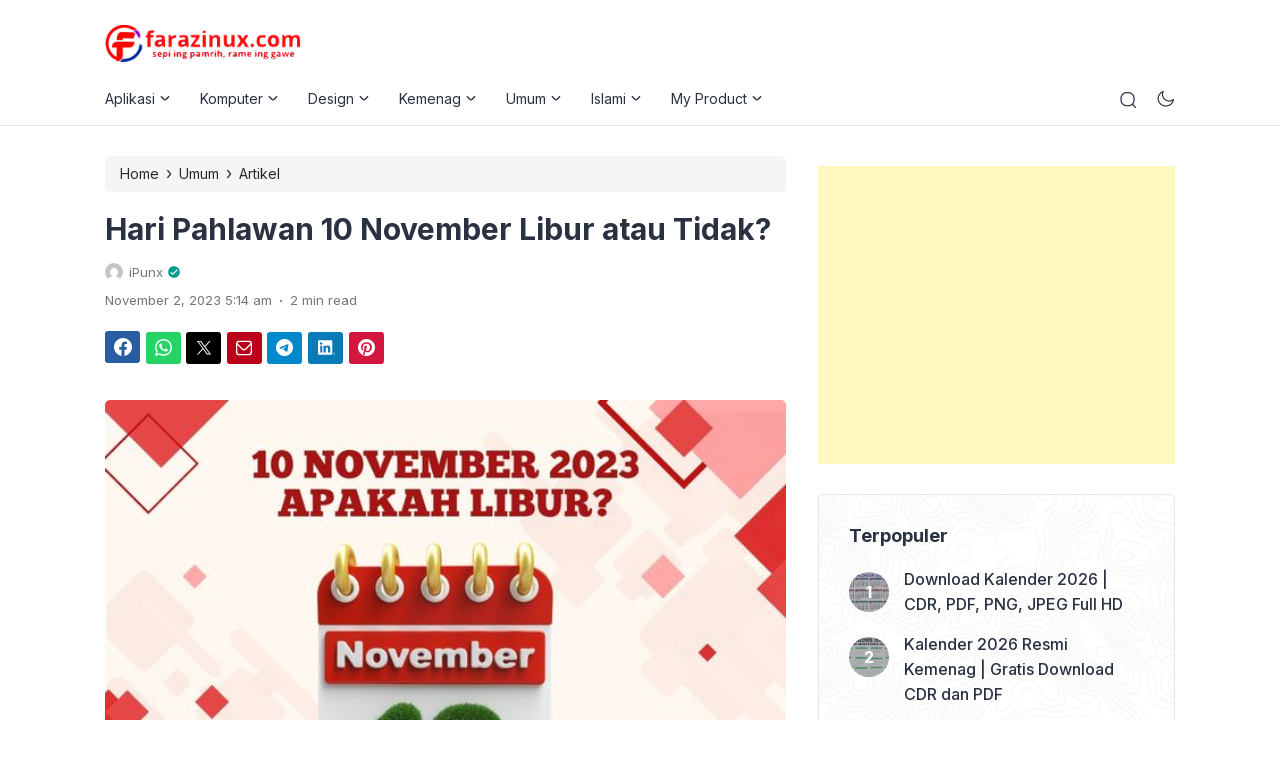

--- FILE ---
content_type: text/html; charset=UTF-8
request_url: https://farazinux.com/hari-pahlawan-10-november-libur-atau-tidak/
body_size: 52001
content:
<!doctype html><html lang="en-US"><head><meta charset="UTF-8"><meta name="viewport" content="width=device-width, initial-scale=1.0" /><meta name="theme-color" content="#009b8b" /><meta name="msapplication-navbutton-color" content="#009b8b"><meta name="apple-mobile-web-app-capable" content="yes"><meta name="apple-mobile-web-app-status-bar-style" content="#009b8b"><link rel="preconnect" href="https://fonts.gstatic.com" crossorigin><link rel="preload" as="style" href="https://fonts.googleapis.com/css2?family=Inter:wght@300;400;500;600;700&display=swap"><link rel="stylesheet" media="print" onload="this.onload=null;this.removeAttribute('media');" href="https://fonts.googleapis.com/css2?family=Inter:wght@300;400;500;600;700&display=swap"> <noscript><link rel="stylesheet" href="https://fonts.googleapis.com/css2?family=Inter:wght@300;400;500;600;700&display=swap"> </noscript> <script type="text/javascript">const defaultMode = 'light';
	const theme = localStorage.getItem('theme') || defaultMode;
	document.documentElement.dataset.appliedMode = theme;</script>  <script async src="https://www.googletagmanager.com/gtag/js?id=G-DPLRVF2DF4"></script> <script>window.dataLayer = window.dataLayer || [];
  function gtag(){dataLayer.push(arguments);}
  gtag('js', new Date());

  gtag('config', 'G-DPLRVF2DF4');</script> <meta name='robots' content='index, follow, max-image-preview:large, max-snippet:-1, max-video-preview:-1' /><title>Hari Pahlawan 10 November Libur atau Tidak? - Farazinux</title><meta name="description" content="Hari pahlawan 10 November tahun 2023 ini libur atau tidak? Simak penjelasan lengkapnya di farazinux.com ini." /><link rel="canonical" href="https://farazinux.com/hari-pahlawan-10-november-libur-atau-tidak/" /><meta property="og:locale" content="en_US" /><meta property="og:type" content="article" /><meta property="og:title" content="Hari Pahlawan 10 November Libur atau Tidak? - Farazinux" /><meta property="og:description" content="Hari pahlawan 10 November tahun 2023 ini libur atau tidak? Simak penjelasan lengkapnya di farazinux.com ini." /><meta property="og:url" content="https://farazinux.com/hari-pahlawan-10-november-libur-atau-tidak/" /><meta property="og:site_name" content="Farazinux" /><meta property="article:publisher" content="https://www.facebook.com/mohamadabdul.azis" /><meta property="article:author" content="https://www.facebook.com/mohamadabdul.azis" /><meta property="article:published_time" content="2023-11-01T22:14:12+00:00" /><meta property="article:modified_time" content="2023-11-01T22:18:05+00:00" /><meta property="og:image" content="https://farazinux.com/wp-content/uploads/2023/11/10-november-libur.jpg" /><meta property="og:image:width" content="600" /><meta property="og:image:height" content="400" /><meta property="og:image:type" content="image/jpeg" /><meta name="author" content="iPunx" /><meta name="twitter:card" content="summary_large_image" /><meta name="twitter:creator" content="@https://twitter.com/farazinux" /><meta name="twitter:site" content="@farazinux" /><meta name="twitter:label1" content="Written by" /><meta name="twitter:data1" content="iPunx" /><meta name="twitter:label2" content="Est. reading time" /><meta name="twitter:data2" content="2 minutes" /><style media="all">@media only screen and (min-width:576px){.eipro-news .hide-p-sidebar .content.c-fullwidth.c-lnews .container,.eipro-news .hide-p-sidebar .content.c-fullwidth.c-lnews .elementor-section.elementor-section-boxed>.elementor-container{max-width:1100px !important}}.eipro-news .widget-area section.widget_eipro_popular_post_widget,.eipro-business .c-prefooter{background-image:url(https://farazinux.com/wp-content/themes/eipro-master/assets/img/bg-footer-2.jpg) !important}body .table-of-contents li:before{content:url(https://farazinux.com/wp-content/themes/eipro-master/assets/icon/angle-small-right.png) !important}html[data-applied-mode=dark] .table-of-contents li:before{content:url(https://farazinux.com/wp-content/themes/eipro-master/assets/icon/angle-small-right-white.png) !important}@media only screen and (min-width:1171px){.c-trending-wrap{background-image:url(https://farazinux.com/wp-content/themes/eipro-master/assets/img/bg-footer-2.jpg) !important}}:root{--color-primary:#009b8b !important;--color-secondary_bg:!important;--color-secondary_text:!important}body .content-single blockquote p a,.wp-calendar-nav-prev a,.wp-calendar-table td a,.custom-widget section.widget ul li a:hover,footer .copyright a,.tab-bar .bar-active a span,body .widget h5 .lbl-popular a,.single-post .content-single p a,.table-of-contents li a:hover,.content-page p a,html[data-applied-mode=dark] body.single-post .content-single .table-of-contents li:hover a,html[data-applied-mode=dark] body.single-post .content-single .table-of-contents li:hover{color:#009b8b !important}body .content-single blockquote{border-color:#009b8b !important}body.single-post .content-single .comments-area li a.comment-reply-link,body.single-post .content-single .comments-area li a.comment-reply-link:focus{background-color:#009b8b}body .show-comments,body form input[type=submit],.dataTables_wrapper .dataTables_paginate .paginate_button.current,.dataTables_wrapper .dataTables_paginate .paginate_button.current:hover,.popup-mobilemenu-area .m-cta .c-btn,.popup-mobilemenu-area .m-cta .c-btn:hover,.popup-mobilemenu-area .m-cta .c-btn:focus,body form select[name=search_taxonomy]{background-color:#009b8b !important;border-color:#009b8b !important}.main-navigation .nav-right .c-btn,.main-navigation .nav-right .c-btn:hover,.main-navigation .nav-right .c-btn:focus{background-color:#f43809 !important;color:#fff !important}html[data-applied-mode=dark] .wp-calendar-table td a{background-color:#009b8b !important;color:#fff !important;border-radius:100% !important}html[data-applied-mode=dark] .table-of-contents .toc-headline:before{content:url(https://farazinux.com/wp-content/themes/eipro-master/assets/icon/list-white-update.svg) !important}.table-of-contents .toc-headline:before{content:url(https://farazinux.com/wp-content/themes/eipro-master/assets/icon/list.svg) !important}@media only screen and (max-width:428px){.eipro-news .hide-p-sidebar .content.c-fullwidth .c-logo a img,body.eipro-news .c-profile.sidebar .c-logo img,.eipro-business .hide-p-sidebar .content.c-fullwidth .c-logo a img,body.eipro-business .c-profile.sidebar .c-logo img{width:calc(250px / 2) !important;border-radius:0}}
img:is([sizes=auto i],[sizes^="auto," i]){contain-intrinsic-size:3000px 1500px}
:root{--wp-block-synced-color:#7a00df;--wp-block-synced-color--rgb:122,0,223;--wp-bound-block-color:var(--wp-block-synced-color);--wp-editor-canvas-background:#ddd;--wp-admin-theme-color:#007cba;--wp-admin-theme-color--rgb:0,124,186;--wp-admin-theme-color-darker-10:#006ba1;--wp-admin-theme-color-darker-10--rgb:0,107,160.5;--wp-admin-theme-color-darker-20:#005a87;--wp-admin-theme-color-darker-20--rgb:0,90,135;--wp-admin-border-width-focus:2px}@media (min-resolution:192dpi){:root{--wp-admin-border-width-focus:1.5px}}.wp-element-button{cursor:pointer}:root .has-very-light-gray-background-color{background-color:#eee}:root .has-very-dark-gray-background-color{background-color:#313131}:root .has-very-light-gray-color{color:#eee}:root .has-very-dark-gray-color{color:#313131}:root .has-vivid-green-cyan-to-vivid-cyan-blue-gradient-background{background:linear-gradient(135deg,#00d084,#0693e3)}:root .has-purple-crush-gradient-background{background:linear-gradient(135deg,#34e2e4,#4721fb 50%,#ab1dfe)}:root .has-hazy-dawn-gradient-background{background:linear-gradient(135deg,#faaca8,#dad0ec)}:root .has-subdued-olive-gradient-background{background:linear-gradient(135deg,#fafae1,#67a671)}:root .has-atomic-cream-gradient-background{background:linear-gradient(135deg,#fdd79a,#004a59)}:root .has-nightshade-gradient-background{background:linear-gradient(135deg,#330968,#31cdcf)}:root .has-midnight-gradient-background{background:linear-gradient(135deg,#020381,#2874fc)}:root{--wp--preset--font-size--normal:16px;--wp--preset--font-size--huge:42px}.has-regular-font-size{font-size:1em}.has-larger-font-size{font-size:2.625em}.has-normal-font-size{font-size:var(--wp--preset--font-size--normal)}.has-huge-font-size{font-size:var(--wp--preset--font-size--huge)}.has-text-align-center{text-align:center}.has-text-align-left{text-align:left}.has-text-align-right{text-align:right}.has-fit-text{white-space:nowrap!important}#end-resizable-editor-section{display:none}.aligncenter{clear:both}.items-justified-left{justify-content:flex-start}.items-justified-center{justify-content:center}.items-justified-right{justify-content:flex-end}.items-justified-space-between{justify-content:space-between}.screen-reader-text{border:0;clip-path:inset(50%);height:1px;margin:-1px;overflow:hidden;padding:0;position:absolute;width:1px;word-wrap:normal!important}.screen-reader-text:focus{background-color:#ddd;clip-path:none;color:#444;display:block;font-size:1em;height:auto;left:5px;line-height:normal;padding:15px 23px 14px;text-decoration:none;top:5px;width:auto;z-index:100000}html :where(.has-border-color){border-style:solid}html :where([style*=border-top-color]){border-top-style:solid}html :where([style*=border-right-color]){border-right-style:solid}html :where([style*=border-bottom-color]){border-bottom-style:solid}html :where([style*=border-left-color]){border-left-style:solid}html :where([style*=border-width]){border-style:solid}html :where([style*=border-top-width]){border-top-style:solid}html :where([style*=border-right-width]){border-right-style:solid}html :where([style*=border-bottom-width]){border-bottom-style:solid}html :where([style*=border-left-width]){border-left-style:solid}html :where(img[class*=wp-image-]){height:auto;max-width:100%}:where(figure){margin:0 0 1em}html :where(.is-position-sticky){--wp-admin--admin-bar--position-offset:var(--wp-admin--admin-bar--height,0px)}@media screen and (max-width:600px){html :where(.is-position-sticky){--wp-admin--admin-bar--position-offset:0px}}
h1:where(.wp-block-heading).has-background,h2:where(.wp-block-heading).has-background,h3:where(.wp-block-heading).has-background,h4:where(.wp-block-heading).has-background,h5:where(.wp-block-heading).has-background,h6:where(.wp-block-heading).has-background{padding:1.25em 2.375em}h1.has-text-align-left[style*=writing-mode]:where([style*=vertical-lr]),h1.has-text-align-right[style*=writing-mode]:where([style*=vertical-rl]),h2.has-text-align-left[style*=writing-mode]:where([style*=vertical-lr]),h2.has-text-align-right[style*=writing-mode]:where([style*=vertical-rl]),h3.has-text-align-left[style*=writing-mode]:where([style*=vertical-lr]),h3.has-text-align-right[style*=writing-mode]:where([style*=vertical-rl]),h4.has-text-align-left[style*=writing-mode]:where([style*=vertical-lr]),h4.has-text-align-right[style*=writing-mode]:where([style*=vertical-rl]),h5.has-text-align-left[style*=writing-mode]:where([style*=vertical-lr]),h5.has-text-align-right[style*=writing-mode]:where([style*=vertical-rl]),h6.has-text-align-left[style*=writing-mode]:where([style*=vertical-lr]),h6.has-text-align-right[style*=writing-mode]:where([style*=vertical-rl]){rotate:180deg}
ol,ul{box-sizing:border-box}:root :where(.wp-block-list.has-background){padding:1.25em 2.375em}
.is-small-text{font-size:.875em}.is-regular-text{font-size:1em}.is-large-text{font-size:2.25em}.is-larger-text{font-size:3em}.has-drop-cap:not(:focus):first-letter {float:left;font-size:8.4em;font-style:normal;font-weight:100;line-height:.68;margin:.05em .1em 0 0;text-transform:uppercase}body.rtl .has-drop-cap:not(:focus):first-letter {float:none;margin-left:.1em}p.has-drop-cap.has-background{overflow:hidden}:root :where(p.has-background){padding:1.25em 2.375em}:where(p.has-text-color:not(.has-link-color)) a{color:inherit}p.has-text-align-left[style*="writing-mode:vertical-lr"],p.has-text-align-right[style*="writing-mode:vertical-rl"]{rotate:180deg}
:root{--wp--preset--aspect-ratio--square:1;--wp--preset--aspect-ratio--4-3:4/3;--wp--preset--aspect-ratio--3-4:3/4;--wp--preset--aspect-ratio--3-2:3/2;--wp--preset--aspect-ratio--2-3:2/3;--wp--preset--aspect-ratio--16-9:16/9;--wp--preset--aspect-ratio--9-16:9/16;--wp--preset--color--black:#000;--wp--preset--color--cyan-bluish-gray:#abb8c3;--wp--preset--color--white:#fff;--wp--preset--color--pale-pink:#f78da7;--wp--preset--color--vivid-red:#cf2e2e;--wp--preset--color--luminous-vivid-orange:#ff6900;--wp--preset--color--luminous-vivid-amber:#fcb900;--wp--preset--color--light-green-cyan:#7bdcb5;--wp--preset--color--vivid-green-cyan:#00d084;--wp--preset--color--pale-cyan-blue:#8ed1fc;--wp--preset--color--vivid-cyan-blue:#0693e3;--wp--preset--color--vivid-purple:#9b51e0;--wp--preset--gradient--vivid-cyan-blue-to-vivid-purple:linear-gradient(135deg,#0693e3 0%,#9b51e0 100%);--wp--preset--gradient--light-green-cyan-to-vivid-green-cyan:linear-gradient(135deg,#7adcb4 0%,#00d082 100%);--wp--preset--gradient--luminous-vivid-amber-to-luminous-vivid-orange:linear-gradient(135deg,#fcb900 0%,#ff6900 100%);--wp--preset--gradient--luminous-vivid-orange-to-vivid-red:linear-gradient(135deg,#ff6900 0%,#cf2e2e 100%);--wp--preset--gradient--very-light-gray-to-cyan-bluish-gray:linear-gradient(135deg,#eee 0%,#a9b8c3 100%);--wp--preset--gradient--cool-to-warm-spectrum:linear-gradient(135deg,#4aeadc 0%,#9778d1 20%,#cf2aba 40%,#ee2c82 60%,#fb6962 80%,#fef84c 100%);--wp--preset--gradient--blush-light-purple:linear-gradient(135deg,#ffceec 0%,#9896f0 100%);--wp--preset--gradient--blush-bordeaux:linear-gradient(135deg,#fecda5 0%,#fe2d2d 50%,#6b003e 100%);--wp--preset--gradient--luminous-dusk:linear-gradient(135deg,#ffcb70 0%,#c751c0 50%,#4158d0 100%);--wp--preset--gradient--pale-ocean:linear-gradient(135deg,#fff5cb 0%,#b6e3d4 50%,#33a7b5 100%);--wp--preset--gradient--electric-grass:linear-gradient(135deg,#caf880 0%,#71ce7e 100%);--wp--preset--gradient--midnight:linear-gradient(135deg,#020381 0%,#2874fc 100%);--wp--preset--font-size--small:13px;--wp--preset--font-size--medium:20px;--wp--preset--font-size--large:36px;--wp--preset--font-size--x-large:42px;--wp--preset--spacing--20:.44rem;--wp--preset--spacing--30:.67rem;--wp--preset--spacing--40:1rem;--wp--preset--spacing--50:1.5rem;--wp--preset--spacing--60:2.25rem;--wp--preset--spacing--70:3.38rem;--wp--preset--spacing--80:5.06rem;--wp--preset--shadow--natural:6px 6px 9px rgba(0,0,0,.2);--wp--preset--shadow--deep:12px 12px 50px rgba(0,0,0,.4);--wp--preset--shadow--sharp:6px 6px 0px rgba(0,0,0,.2);--wp--preset--shadow--outlined:6px 6px 0px -3px #fff,6px 6px #000;--wp--preset--shadow--crisp:6px 6px 0px #000}:where(.is-layout-flex){gap:.5em}:where(.is-layout-grid){gap:.5em}body .is-layout-flex{display:flex}.is-layout-flex{flex-wrap:wrap;align-items:center}.is-layout-flex>:is(*,div){margin:0}body .is-layout-grid{display:grid}.is-layout-grid>:is(*,div){margin:0}:where(.wp-block-columns.is-layout-flex){gap:2em}:where(.wp-block-columns.is-layout-grid){gap:2em}:where(.wp-block-post-template.is-layout-flex){gap:1.25em}:where(.wp-block-post-template.is-layout-grid){gap:1.25em}.has-black-color{color:var(--wp--preset--color--black) !important}.has-cyan-bluish-gray-color{color:var(--wp--preset--color--cyan-bluish-gray) !important}.has-white-color{color:var(--wp--preset--color--white) !important}.has-pale-pink-color{color:var(--wp--preset--color--pale-pink) !important}.has-vivid-red-color{color:var(--wp--preset--color--vivid-red) !important}.has-luminous-vivid-orange-color{color:var(--wp--preset--color--luminous-vivid-orange) !important}.has-luminous-vivid-amber-color{color:var(--wp--preset--color--luminous-vivid-amber) !important}.has-light-green-cyan-color{color:var(--wp--preset--color--light-green-cyan) !important}.has-vivid-green-cyan-color{color:var(--wp--preset--color--vivid-green-cyan) !important}.has-pale-cyan-blue-color{color:var(--wp--preset--color--pale-cyan-blue) !important}.has-vivid-cyan-blue-color{color:var(--wp--preset--color--vivid-cyan-blue) !important}.has-vivid-purple-color{color:var(--wp--preset--color--vivid-purple) !important}.has-black-background-color{background-color:var(--wp--preset--color--black) !important}.has-cyan-bluish-gray-background-color{background-color:var(--wp--preset--color--cyan-bluish-gray) !important}.has-white-background-color{background-color:var(--wp--preset--color--white) !important}.has-pale-pink-background-color{background-color:var(--wp--preset--color--pale-pink) !important}.has-vivid-red-background-color{background-color:var(--wp--preset--color--vivid-red) !important}.has-luminous-vivid-orange-background-color{background-color:var(--wp--preset--color--luminous-vivid-orange) !important}.has-luminous-vivid-amber-background-color{background-color:var(--wp--preset--color--luminous-vivid-amber) !important}.has-light-green-cyan-background-color{background-color:var(--wp--preset--color--light-green-cyan) !important}.has-vivid-green-cyan-background-color{background-color:var(--wp--preset--color--vivid-green-cyan) !important}.has-pale-cyan-blue-background-color{background-color:var(--wp--preset--color--pale-cyan-blue) !important}.has-vivid-cyan-blue-background-color{background-color:var(--wp--preset--color--vivid-cyan-blue) !important}.has-vivid-purple-background-color{background-color:var(--wp--preset--color--vivid-purple) !important}.has-black-border-color{border-color:var(--wp--preset--color--black) !important}.has-cyan-bluish-gray-border-color{border-color:var(--wp--preset--color--cyan-bluish-gray) !important}.has-white-border-color{border-color:var(--wp--preset--color--white) !important}.has-pale-pink-border-color{border-color:var(--wp--preset--color--pale-pink) !important}.has-vivid-red-border-color{border-color:var(--wp--preset--color--vivid-red) !important}.has-luminous-vivid-orange-border-color{border-color:var(--wp--preset--color--luminous-vivid-orange) !important}.has-luminous-vivid-amber-border-color{border-color:var(--wp--preset--color--luminous-vivid-amber) !important}.has-light-green-cyan-border-color{border-color:var(--wp--preset--color--light-green-cyan) !important}.has-vivid-green-cyan-border-color{border-color:var(--wp--preset--color--vivid-green-cyan) !important}.has-pale-cyan-blue-border-color{border-color:var(--wp--preset--color--pale-cyan-blue) !important}.has-vivid-cyan-blue-border-color{border-color:var(--wp--preset--color--vivid-cyan-blue) !important}.has-vivid-purple-border-color{border-color:var(--wp--preset--color--vivid-purple) !important}.has-vivid-cyan-blue-to-vivid-purple-gradient-background{background:var(--wp--preset--gradient--vivid-cyan-blue-to-vivid-purple) !important}.has-light-green-cyan-to-vivid-green-cyan-gradient-background{background:var(--wp--preset--gradient--light-green-cyan-to-vivid-green-cyan) !important}.has-luminous-vivid-amber-to-luminous-vivid-orange-gradient-background{background:var(--wp--preset--gradient--luminous-vivid-amber-to-luminous-vivid-orange) !important}.has-luminous-vivid-orange-to-vivid-red-gradient-background{background:var(--wp--preset--gradient--luminous-vivid-orange-to-vivid-red) !important}.has-very-light-gray-to-cyan-bluish-gray-gradient-background{background:var(--wp--preset--gradient--very-light-gray-to-cyan-bluish-gray) !important}.has-cool-to-warm-spectrum-gradient-background{background:var(--wp--preset--gradient--cool-to-warm-spectrum) !important}.has-blush-light-purple-gradient-background{background:var(--wp--preset--gradient--blush-light-purple) !important}.has-blush-bordeaux-gradient-background{background:var(--wp--preset--gradient--blush-bordeaux) !important}.has-luminous-dusk-gradient-background{background:var(--wp--preset--gradient--luminous-dusk) !important}.has-pale-ocean-gradient-background{background:var(--wp--preset--gradient--pale-ocean) !important}.has-electric-grass-gradient-background{background:var(--wp--preset--gradient--electric-grass) !important}.has-midnight-gradient-background{background:var(--wp--preset--gradient--midnight) !important}.has-small-font-size{font-size:var(--wp--preset--font-size--small) !important}.has-medium-font-size{font-size:var(--wp--preset--font-size--medium) !important}.has-large-font-size{font-size:var(--wp--preset--font-size--large) !important}.has-x-large-font-size{font-size:var(--wp--preset--font-size--x-large) !important}
/*! This file is auto-generated */
.wp-block-button__link{color:#fff;background-color:#32373c;border-radius:9999px;box-shadow:none;text-decoration:none;padding:calc(.667em + 2px) calc(1.333em + 2px);font-size:1.125em}.wp-block-file__button{background:#32373c;color:#fff;text-decoration:none}
/*!
Theme Name: eiPro Master
Theme URI: https://www.eitheme.com/
Author: Erik
Author URI: https://erikse.com/
Description: eiPro is a highly flexible WordPress theme that can be used for various types of websites.
Version: 1.2.6
Tested up to: 8.2
Requires PHP: 7.4
License: GNU General Public License v2 or later
License URI: LICENSE
Text Domain: eipro-master
Tags: custom-background, custom-logo, custom-menu, featured-images, threaded-comments, translation-ready
*/
html{scroll-behavior:smooth;scroll-padding-top:95px;line-height:1.15;-webkit-text-size-adjust:100%}body{margin:0;overflow-x:hidden!important}main{display:block}hr{box-sizing:content-box;height:0;overflow:visible}pre{font-family:monospace,monospace;font-size:1em}a{text-decoration:none;background-color:transparent}abbr[title]{border-bottom:none;text-decoration:underline;text-decoration:underline dotted}b,strong{font-weight:bolder}code,kbd,samp{font-family:monospace,monospace;font-size:1em}small{font-size:80%}sub,sup{font-size:75%;line-height:0;position:relative;vertical-align:baseline}sub{bottom:-0.25em}sup{top:-0.5em}img{border-style:none}button,input,optgroup,select,textarea{font-family:inherit;font-size:100%;line-height:1.15;margin:0}button,input{overflow:visible}button,select{text-transform:none}button,[type="button"],[type="reset"],[type="submit"]{-webkit-appearance:button}button::-moz-focus-inner,[type="button"]::-moz-focus-inner,[type="reset"]::-moz-focus-inner,[type="submit"]::-moz-focus-inner{border-style:none;padding:0}button:-moz-focusring,[type="button"]:-moz-focusring,[type="reset"]:-moz-focusring,[type="submit"]:-moz-focusring{outline:1px dotted ButtonText}fieldset{padding:0.35em 0.75em 0.625em}legend{box-sizing:border-box;color:inherit;display:table;max-width:100%;padding:0;white-space:normal}progress{vertical-align:baseline}textarea{overflow:auto}[type="checkbox"],[type="radio"]{box-sizing:border-box;padding:0}[type="number"]::-webkit-inner-spin-button,[type="number"]::-webkit-outer-spin-button{height:auto}[type="search"]{-webkit-appearance:textfield;outline-offset:-2px}[type="search"]::-webkit-search-decoration{-webkit-appearance:none}::-webkit-file-upload-button{-webkit-appearance:button;font:inherit}details{display:block}summary{display:list-item}template{display:none}[hidden]{display:none}*,*::before,*::after{box-sizing:inherit}html{box-sizing:border-box}:root{--font-family:'Inter',sans-serif;--color-primary:#2CAE76;--color-secondary_bg:#FFC062;--color-secondary_text:#04121F;--color-black:#2A3141;--h1:30px;--h2:24px;--h3:20px;--h4:18px;--h5:17px;--h6:16px}body,button,input,select,optgroup,textarea{color:var(--color-black);font-family:var(--font-family);font-size:1rem;line-height:1.7;font-weight:400}h1{font-size:var(--h1);line-height:39px}h2{font-size:var(--h2);line-height:32px}h3{font-size:var(--h3);line-height:30px}h4{font-size:var(--h4);line-height:28px}h5{font-size:var(--h5);line-height:25px}h6{font-size:var(--h6);line-height:24px}::-webkit-scrollbar{width:7px}::-webkit-scrollbar-track{background:#ffffff;border-radius:2px}::-webkit-scrollbar-thumb{background:#dadada;border-radius:2px}::-webkit-scrollbar-thumb:hover{background:#cccccc}h1,h2,h3,h4,h5,h6{margin-top:25px;margin-bottom:20px;clear:both}p{margin-bottom:1.5em}dfn,cite,em,i{font-style:italic}blockquote{margin:0 0 20px}address{margin:0 0 1.5em}pre{background:#eee;font-family:"Courier 10 Pitch",courier,monospace;line-height:1.6;margin-bottom:1.6em;max-width:100%;overflow:auto;padding:1.6em}code,kbd,tt,var{font-family:monaco,consolas,"Andale Mono","DejaVu Sans Mono",monospace}abbr,acronym{border-bottom:1px dotted #666;cursor:help}mark,ins{background:#fff9c0;text-decoration:none}big{font-size:125%}body{min-height:100vh;background:#fff}hr{background-color:#ccc;border:0;height:1px;margin-bottom:1.5em}ul,ol{padding-left:1.2rem;margin:0 0 1.5em 0}ul{list-style:disc}ol{list-style:decimal}li > ul,li > ol{margin-bottom:0;margin-left:1.5em}dt{font-weight:700}dd{margin:0 1.5em 1.5em}embed,iframe,object{max-width:100%}img{height:auto;max-width:100%;border-radius:5px}figure{margin:1em 0}table{margin:0 0 1.5em;width:100%}a,a:hover,a:focus,a:active,a:visited{color:var(--color-primary)}a:hover,a:active{outline:0}.pointer{cursor:pointer}button,input[type="button"],input[type="reset"],input[type="submit"]{border:1px solid;border-color:#ccc #ccc #bbb;border-radius:3px;background:#e6e6e6;color:rgba(0,0,0,0.8);line-height:1;padding:0.6em 1em 0.4em}button:hover,input[type="button"]:hover,input[type="reset"]:hover,input[type="submit"]:hover{border-color:#ccc #bbb #aaa}button:active,button:focus,input[type="button"]:active,input[type="button"]:focus,input[type="reset"]:active,input[type="reset"]:focus,input[type="submit"]:active,input[type="submit"]:focus{border-color:#aaa #bbb #bbb}input[type="text"],input[type="email"],input[type="url"],input[type="password"],input[type="search"],input[type="number"],input[type="tel"],input[type="range"],input[type="date"],input[type="month"],input[type="week"],input[type="time"],input[type="datetime"],input[type="datetime-local"],input[type="color"],textarea{color:#666;border:1px solid #e6e6e6;border-radius:3px;padding:3px 10px;outline:none;box-shadow:none}input[type="text"]:focus,input[type="email"]:focus,input[type="url"]:focus,input[type="password"]:focus,input[type="search"]:focus,input[type="number"]:focus,input[type="tel"]:focus,input[type="range"]:focus,input[type="date"]:focus,input[type="month"]:focus,input[type="week"]:focus,input[type="time"]:focus,input[type="datetime"]:focus,input[type="datetime-local"]:focus,input[type="color"]:focus,textarea:focus{color:#111}select{border:1px solid #e6e6e6}textarea{width:100%}.main-navigation{display:block;width:100%}.main-navigation .nav-left .nav ul{position:absolute;top:120%;margin-top:-1px;margin-left:-30px;width:max-content!important;max-width:200px;padding:17px 0;background:#ffffff;-webkit-box-shadow:0 10px 20px 0 rgb(8 0 42 / 8%);-moz-box-shadow:0 10px 20px 0 rgba(8,0,42,0.08);box-shadow:0 10px 20px 0 rgb(8 0 42 / 8%);-webkit-transition:all 0.3s ease-out 0s;-moz-transition:all 0.3s ease-out 0s;-ms-transition:all 0.3s ease-out 0s;-o-transition:all 0.3s ease-out 0s;transition:all 0.3s ease-out 0s;border:1px solid #e6e6e6;-webkit-border-radius:0;-moz-border-radius:0;border-radius:0;list-style:none;visibility:hidden;opacity:0;z-index:1}body .main-navigation .nav-left .nav>li>ul,html[data-applied-mode=dark] .main-navigation .nav-left .nav>li>ul{border-top:0!important}.main-navigation .nav-left .nav>li:hover>.dropdown{visibility:visible;opacity:1;top:102%}.main-navigation .nav-left .nav li .dropdown li >a{width:100%;display:block;padding:3px 30px;margin-right:0!important;text-transform:capitalize;position:relative}.main-navigation .nav-left .nav>li>ul>li>ul,.main-navigation .nav-left .nav>li>ul>li>ul>li>ul{xleft:-999em;top:0!important;opacity:0!important;visibility:hidden;transform:none!important;margin-left:100%;-webkit-box-shadow:10px 10px 20px 0 rgb(8 0 42 / 8%);-moz-box-shadow:10px 10px 20px 0 rgb(8 0 42 / 8%);box-shadow:10px 10px 20px 0 rgb(8 0 42 / 8%)}.main-navigation .nav-left .nav>li>ul>li:hover>.dropdown,.main-navigation .nav-left .nav>li>ul>li>ul>li:hover>.dropdown{opacity:1!important;visibility:visible}.main-navigation .nav-left .nav ul li a svg{transform:rotate( 270deg )}html[data-applied-mode=dark] .main-navigation .nav-left .nav ul li a svg path{fill:#ffffff}.main-navigation .nav-left .nav ul li:hover > ul,.main-navigation .nav-left .nav ul li.focus > ul{display:block;left:auto}.main-navigation .nav-left .nav ul a{max-width:200px}.main-navigation li{xposition:relative;display:inline-block}.main-navigation a{display:block;text-decoration:none}.menu-toggle,.main-navigation.toggled ul{display:block}@media screen and (min-width:37.5em){.menu-toggle{display:none}.main-navigation .nav-left .nav{list-style-type:none;margin:0;padding:0}}.site-main .comment-navigation,.site-main
.posts-navigation,.site-main
.post-navigation{margin:0 0 1.5em}.comment-navigation .nav-links,.posts-navigation .nav-links,.post-navigation .nav-links{display:flex}.comment-navigation .nav-previous,.posts-navigation .nav-previous,.post-navigation .nav-previous{flex:1 0 50%}.comment-navigation .nav-next,.posts-navigation .nav-next,.post-navigation .nav-next{text-align:end;flex:1 0 50%}.sticky{display:block}.updated:not(.published){display:none}.page-content,.entry-content,.entry-summary{margin:1.5em 0 0}.page-links{clear:both;margin:0 0 1.5em}.comment-content a{word-wrap:break-word}.bypostauthor{display:block}.widget{margin:0 0 1.5em}.widget select{max-width:100%}.page-content .wp-smiley,.entry-content .wp-smiley,.comment-content .wp-smiley{border:none;margin-bottom:0;margin-top:0;padding:0}.custom-logo-link{display:inline-block}.wp-caption{margin-bottom:1.5em;max-width:100%}.wp-caption img[class*="wp-image-"]{display:block;margin-left:auto;margin-right:auto}.wp-caption .wp-caption-text,.wp-block-image figcaption{font-size:13px;color:#6d717f;line-height:18px;text-align:center;margin:0.8075em 0}.wp-caption-text{text-align:center}.alignleft{float:left;margin-right:1.5em;margin-bottom:1.5em}.alignright{float:right;margin-left:1.5em;margin-bottom:1.5em}.aligncenter{clear:both;display:block;margin-left:auto;margin-right:auto;margin-bottom:1.5em}::-moz-selection{color:#ffffff;background:var(--color-primary)}::selection{color:#ffffff;background:var(--color-primary)}table{width:100%!important;border-collapse:collapse;margin-bottom:20px}table tbody,table td,table tfoot,table th,table thead,table tr{text-align:inherit;padding:5px 10px!important}table,table td,table th{border:1px solid var(--color-black)}.w-100{width:100%}.wrapper{width:100%}.c-coming-soon{position:absolute;width:100%;top:50%;transform:translateY(-50%);text-align:center}.c-coming-soon .container{width:100%;max-width:1600px!important;padding-right:4rem;padding-left:4rem;margin-right:auto;margin-left:auto}.c-coming-soon h1{font-size:40px;text-transform:uppercase;margin:30px 0 -10px}.c-coming-soon p{font-size:18px}.c-coming-soon .c-btn{font-size:15px}.c-coming-soon .c-logo .logo-white,html[data-applied-mode=dark] .c-logo .logo-black{display:none}html[data-applied-mode=dark] .c-coming-soon .c-logo .logo-white{display:inline-block!important}@media only screen and (max-width:499px){.c-coming-soon .container{padding-right:23px;padding-left:23px}.c-coming-soon .c-logo img{width:120px!important}.c-coming-soon h1{font-size:25px;margin:13px 0 -5px}.c-coming-soon p{font-size:14px;font-weight:400;line-height:21px}.c-coming-soon .c-btn{font-size:13px}}.single-post .desc iframe{width:100%!important}.ei-embed-yt{position:relative;padding-bottom:56.25%;height:0;overflow:hidden;max-width:100%;margin:35px 0}.ei-embed-yt iframe,.ei-embed-yt object,.ei-embed-yt embed{position:absolute;top:0;left:0;width:100%;height:100%}.ei-video_wrapper,.ei-video_wrapper_full,.ei-videoIframe,.ei-videoPoster{border-radius:3px}button.ei-videoPoster>span{position:absolute;left:0;font-size:1px;opacity:0}.ei-videoPoster{position:absolute;top:0;left:0;width:100%;height:100%;background-size:cover;border:0!important;text-indent:-999em;overflow:hidden;opacity:1;-webkit-transition:opacity 800ms,height 0s;-moz-transition:opacity 800ms,height 0s;transition:opacity 800ms,height 0s;-webkit-transition-delay:0s,0s;-moz-transition-delay:0s,0s;transition-delay:0s,0s}.ei-videoPoster:hover{cursor:pointer}.ei-videoPoster:before{content:'';position:absolute;top:50%;left:50%;width:60px;height:60px;margin:-30px 0 0 -30px;border:5px solid #ff5148;background-color:#ff5148;border-radius:100%;-webkit-transition:border-color .3s;-moz-transition:border-color .3s;transition:border-color .3s;transition:all .3s ease}.ei-videoPoster:after{content:'';position:absolute;top:50%;left:50%;width:0;height:0;margin:-13px 0 0 -7px;border-left:20px solid #fff;border-top:13px solid transparent;border-bottom:13px solid transparent;-webkit-transition:border-color .3s;-moz-transition:border-color .3s;transition:border-color .3s}.ei-videoWrapperActive .ei-videoPoster{opacity:0;height:0;-webkit-transition-delay:0s,800ms;-moz-transition-delay:0s,800ms;transition-delay:0s,800ms}.ei-videoPoster:before{box-shadow:0 0 1px 1px #0000001a;animation:pulse-animation 2s infinite}@keyframes pulse-animation{0%{box-shadow:0 0 0 0 rgb(255 81 72 / 75%)}100%{box-shadow:0 0 0 15px rgb(255 81 72 / 0%)}}@media (max-width:499px){.ei-videoPoster:before{width:40px!important;height:40px!important;margin:-20px 0 0 -20px!important}.ei-videoPoster:after{margin:-8px 0 0 -4px;border-left:13px solid #fff;border-top:8px solid transparent;border-bottom:8px solid transparent}@keyframes pulse-animation{0%{box-shadow:0 0 0 0 rgb(255 81 72 / 75%)}100%{box-shadow:0 0 0 10px rgb(255 81 72 / 0%)}}.ei-embed-yt{margin:25px 0}}.ei-embed-yt{box-shadow:0 4px 14px 7px rgb(132 132 133 / 18%)}html[data-applied-mode=dark] .ei-embed-yt{box-shadow:0 4px 14px 7px rgb(26 26 32 / 18%)}.hide-p-sidebar .content.c-fullwidth{width:100%!important;position:relative;-webkit-transition:all 0s ease-out 0s;-moz-transition:all 0s ease-out 0s;-ms-transition:all 0s ease-out 0s;-o-transition:all 0s ease-out 0s;transition:all 0s ease-out 0s}html[data-applied-mode=dark] .hide-p-sidebar .content.c-fullwidth .main-navigation .c-logo h1 a{color:#ffffff}@media only screen and (min-width:1400px){.hide-p-sidebar .content.c-fullwidth .container,.hide-p-sidebar .content.c-fullwidth .elementor-section.s-fullwidth.elementor-section-boxed > .elementor-container{max-width:1320px!important}body article figure img{height:170px!important}}.hide-p-sidebar .c-logo .logo-white,html[data-applied-mode=dark] .hide-p-sidebar .c-logo .logo-black{display:none;-webkit-transition:all 0.3s ease-out 0s;-moz-transition:all 0.3s ease-out 0s;-ms-transition:all 0.3s ease-out 0s;-o-transition:all 0.3s ease-out 0s;transition:all 0.3s ease-out 0s}html[data-applied-mode=dark] .hide-p-sidebar .c-logo .logo-white{display:inline-block!important}.hide-p-sidebar .content.c-fullwidth .c-logo h1{margin:0}.hide-p-sidebar .content.c-fullwidth .c-logo a{padding:0;margin:0}.hide-p-sidebar .content.c-fullwidth .c-logo a img{border-radius:0!important}.hide-p-sidebar .content.c-fullwidth .main-navigation .c-logo h1 a{font-size:22px;font-weight:500}@media only screen and (min-width:1171px){.hide-p-sidebar .c-profile.sidebar,.hide-p-sidebar .content.c-fullwidth .main-navigation .nav-collapse:after{display:none!important}.hide-p-sidebar .content.c-fullwidth .main-navigation{padding-top:25px}.hide-p-sidebar .content.c-fullwidth .main-navigation:after{content:'';position:absolute;left:0;bottom:0;width:100%;height:1px;background:#e6e6e6}html[data-applied-mode=dark] .hide-p-sidebar .content.c-fullwidth .main-navigation:after{background:#575a6b}html[data-applied-mode=dark] table,html[data-applied-mode=dark] table td,html[data-applied-mode=dark] table th{border-color:#575a6b}.hide-p-sidebar .content.c-fullwidth .main-navigation>.container{-webkit-transition:all 0.3s ease-out 0s;-moz-transition:all 0.3s ease-out 0s;-ms-transition:all 0.3s ease-out 0s;-o-transition:all 0.3s ease-out 0s;transition:all 0.3s ease-out 0s}.main-navigation .nav-right span.search{margin-top:2px}.c-two-col>.container,.single-post .c-two-col{display:flex;flex-wrap:wrap}.c-two-col>.container .c-post-left,.single-post .c-two-col .c-post-left{flex:0 0 auto;width:75%;padding-right:100px}.c-two-col>.container .right-sidebar,.single-post .c-two-col .right-sidebar{flex:0 0 auto;width:25%}}@media only screen and (max-width:1170px){.hide-p-sidebar .content.c-fullwidth .container>.c-logo{display:none!important}.eipro-news .hide-p-sidebar .content.c-fullwidth footer .container>.c-logo{display:block!important}.right-sidebar .widget-area{margin-top:60px}}@media only screen and (min-width:1200px) and (max-width:1399px){.hide-p-sidebar .content.c-fullwidth .container,.hide-p-sidebar .content.c-fullwidth .elementor-section.s-fullwidth.elementor-section-boxed > .elementor-container{max-width:1340px!important}body article figure img{height:170px!important}}@media only screen and (min-width:992px) and (max-width:1199px){.hide-p-sidebar .content.c-fullwidth .container,.hide-p-sidebar .content.c-fullwidth .elementor-section.s-fullwidth.elementor-section-boxed > .elementor-container{max-width:960px!important}}@media only screen and (min-width:768px) and (max-width:991px){.hide-p-sidebar .content.c-fullwidth .container,.hide-p-sidebar .content.c-fullwidth .elementor-section.s-fullwidth.elementor-section-boxed > .elementor-container{max-width:720px!important}}@media only screen and (min-width:576px) and (max-width:767px){.hide-p-sidebar .content.c-fullwidth .container,.hide-p-sidebar .content.c-fullwidth .elementor-section.s-fullwidth.elementor-section-boxed > .elementor-container{max-width:540px!important}body article figure img{height:100px!important}}@media only screen and (min-width:576px){.hide-p-sidebar .content.c-fullwidth.c-lnews .container,.hide-p-sidebar .content.c-fullwidth.c-lnews .elementor-section.elementor-section-boxed > .elementor-container{max-width:970px!important}body.single-post.eipro-news.c-no-sidebar .hide-p-sidebar .content.c-fullwidth.c-lnews .content-single>.container{max-width:780px!important;padding-right:40px!important;padding-left:40px!important}body .hide-p-sidebar .content.c-fullwidth.c-lnews article figure img{aspect-ratio:2/2;width:100%;height:auto!important}.hide-p-sidebar .content.c-fullwidth .container,.hide-p-sidebar .content.c-fullwidth .elementor-section.s-fullwidth.elementor-section-boxed > .elementor-container{padding-right:15px;padding-left:15px}.hide-p-sidebar .content.c-fullwidth .container .elementor-section.elementor-section-boxed > .elementor-container{padding-right:0!important;padding-left:0!important}.hide-p-sidebar .content.c-fullwidth .c-ads{margin-left:auto;margin-right:auto}.hide-p-sidebar .content.c-fullwidth footer.c-footer>.container{left:50%;transform:translate(-50%,0)}body article figure{margin:0!important}}@media only screen and (max-width:499px){}.sidebar{width:30%;position:fixed;top:0;left:0;height:100vh;z-index:9999;background:#27282B;color:#fff;overflow-y:auto;transition:all 0.3s}.eipro-news .sidebar{color:var(--color-black);background:#ffffff}.sidebar::-webkit-scrollbar{width:0}.sidebar::-webkit-scrollbar-thumb{background:transparent!important}.sidebar::-webkit-scrollbar-track{background:transparent!important}.sidebar .container{padding-right:50px!important;padding-left:50px!important}.sidebar .c-content{height:100vh;padding:50px 0;text-align:center;display:-ms-flexbox;display:flex;-ms-flex-wrap:wrap;flex-wrap:wrap;-ms-flex-align:center!important;align-items:center!important;-ms-flex-pack:center!important;justify-content:center!important}.sidebar .c-content .profile img,nav .profile img{width:88px;height:88px;object-fit:cover;border-radius:100%;border:1px solid var(--color-primary);padding:3px}.sidebar .c-content .name{font-size:19px;font-weight:600;margin:5px 0 3px}.sidebar .c-content .name a{color:#ffffff}.sidebar .c-content .description{font-size:15px;line-height:22px;font-weight:400;margin-bottom:19px}.sidebar .c-content .c-ads{margin:30px 0 40px}.c-ads ins{background:transparent!important}.top-share-btn{margin-top:20px}.top-share-btn .social-media p{display:none}.social-media{display:inline-table}.social-media p{font-size:16px;font-weight:700;color:var(--color-black);margin:30px 0 8px!important}#share-post a.fb{margin-left:0!important}#share-post a.fb svg{width:18px;margin-top:7px}#share-post a.em svg{width:16px;margin-bottom:0}#share-post a{height:32px;line-height:37px;margin:0 2.8px 6px}#share-post a svg{width:17px}.sidebar .social-media a{width:30px;height:25px;line-height:29px}.sidebar .social-media a.fb svg{width:17px;margin-top:4px}.social-media a{display:inline-block;width:35px;height:30px;line-height:35px;border-radius:3px;text-align:center;margin:0 3px 6px;color:#ffffff;background:var(--color-primary);text-decoration:none}.social-media a svg{width:16px;height:auto}.social-media a svg path,.social-media a svg circle{fill:#ffffff}.social-media a.fb{background:#285da1}.social-media a.ig{background:linear-gradient(to right,#f6833f,#ff004f)}.social-media a.ig svg{width:14px;margin-bottom:1px}.social-media a.ti{background:linear-gradient(to right,#1acfc9,#ff004f)}.social-media a.ti svg{width:14px;margin-bottom:1px}.social-media a.ms{background:linear-gradient(to right,#55a8d3,#0563a0)}.social-media a.ms svg{width:15px}.social-media a.sc{background:#FF6A22}.social-media a.tr{background:#395976}.social-media a.tr svg{width:14px;margin-left:-1px}.social-media a.yt{background:#E02F2F}.social-media a.wpd{background:#504f50}.social-media a.wa{background:#25D366}.social-media a.tw{background:#03a9f4}.social-media a.tw{background-repeat:no-repeat;background-position:50%;background-size:40%;background-image:url("data:image/svg+xml,%3Csvg xmlns='http://www.w3.org/2000/svg' width='16' height='17' fill='none'%3E%3Cpath fill='%23fff' d='M9.522 6.904 15.48 0h-1.412L8.895 5.995 4.765 0H0l6.247 9.065L0 16.305h1.412l5.461-6.33 4.363 6.33H16l-6.478-9.4ZM7.59 9.145l-.633-.903L1.92 1.06h2.168l4.064 5.796.633.903 5.283 7.535H11.9L7.589 9.145Z'/%3E%3C/svg%3E");background-color:#000000}.social-media a.tw svg{opacity:0}.social-media a.tw svg{width:15px}.social-media a.em{background:#BB001B}.social-media a.em svg{width:15px;margin-bottom:1px}.social-media a.tl{background:#0088CC}.social-media a.ln{background:#087ab6}.social-media a.ln svg{margin-left:2px}.social-media a.pn{background:#d2173f}.about-author{display:-ms-flexbox;display:flex;-ms-flex-align:start;align-items:flex-start;background:#f5f5f5;padding:30px;margin-top:50px;margin-bottom:50px;border-radius:5px}body.archive.author .about-author{margin-top:0;margin-bottom:30px}.about-author .c-name{font-size:18px!important;margin-bottom:-2px!important}.about-author .c-name a{font-weight:600;color:var(--color-black);-o-transition:all .3s;-moz-transition:all .3s;-webkit-transition:all .3s;-ms-transition:all .3s;transition:all .3s}.about-author .c-name a:hover{color:var(--color-primary)}.about-author img{max-width:65px!important;width:65px!important;height:65px!important;object-fit:cover;margin-right:23px;border-radius:100%;box-shadow:0 3px 12px 0 rgb(132 132 133 / 80%)}.about-author .aut-title{position:absolute!important;font-size:1px!important;color:transparent!important}.about-author p{line-height:25px;margin:4px 0 0}.embed-container{position:relative;padding-bottom:56.25%;height:0;overflow:hidden;max-width:100%;margin-bottom:20px}.embed-container iframe,.embed-container object,.embed-container embed{position:absolute;top:0;left:0;width:100%;height:100%}.c-btn.xl{background-color:var(--color-primary);border-color:var(--color-primary);font-size:14px;padding:10px 23px}.content{width:70%;min-height:100vh;overflow-x:clip;position:absolute;top:0;right:0;padding-bottom:120px;transition:all 0.3s}.content-page,.c-404{xmin-height:75vh}.hide-p-sidebar .container,.hide-p-sidebar .elementor-section.elementor-section-boxed > .elementor-container{width:100%;margin-right:auto;margin-left:auto}.p-sidebar .container,.p-sidebar .elementor-section.elementor-section-boxed > .elementor-container{width:100%;max-width:100%!important;padding-right:100px;padding-left:100px;margin-right:auto;margin-left:auto}.p-sidebar .container .elementor-section.elementor-section-boxed > .elementor-container{padding-right:0!important;padding-left:0!important}body.eipro-news .hide-p-sidebar .content.c-fullwidth .main-navigation .top-bar{margin-top:-15px}.main-navigation{position:-webkit-sticky;position:sticky;width:100%;top:0;padding-top:15px;margin-bottom:30px;background-color:#fff;z-index:1020}.main-navigation>.container{position:relative}.main-navigation .nav-collapse{position:relative;display:-ms-flexbox;display:flex;-ms-flex-wrap:wrap;flex-wrap:wrap;-ms-flex-align:center!important;align-items:center!important;xborder-bottom:1px solid #e6e6e6}.main-navigation .nav-collapse:after{content:'';position:absolute;left:0;bottom:0;width:100%;height:1px;background:#e6e6e6}.main-navigation .nav-left{position:relative;width:70%}.main-navigation .nav-left:after{content:"";position:absolute;width:20px;height:50px;z-index:999;top:0;right:0;background-image:linear-gradient(to right,rgb(255 255 255 / 31%) 50%,#fff 100%)}.main-navigation .nav-right{width:30%;position:absolute;right:0;display:-ms-flexbox;display:flex;-ms-flex-wrap:wrap;flex-wrap:wrap;justify-content:flex-end!important;-ms-flex-align:center!important;align-items:center!important}.main-navigation .nav-right span,.main-navigation .nav-right .c-btn{display:inherit;margin-left:20px}.main-navigation .nav-right .c-btn{margin-right:0}.main-navigation .nav-left .nav>li.active>a,.main-navigation .nav-left .nav>li.current-menu-parent>a,.main-navigation .nav-left .nav>li .dropdown li.active a{position:relative;font-weight:500;color:var(--color-primary)!important}.main-navigation .nav-left .nav>li>a:after{content:'';position:absolute;left:0;bottom:0;width:0%;height:1px;background:var(--color-primary);transition:width .5s ease;z-index:1}.main-navigation .nav-left .nav>li>a:hover:after{width:100%}.main-navigation .nav-left .nav li a:hover,footer .c-menu ul li a:hover,.post-meta span a:hover>span{color:var(--color-primary)!important}.main-navigation .nav-left .nav li a:hover svg path,.main-navigation .nav-left .nav li.active a svg path,.main-navigation .nav-left .nav>li.current-menu-parent>a svg path{fill:var(--color-primary)!important}.main-navigation .nav-left .nav>li.active a:after,.main-navigation .nav-left .nav>li.current-menu-parent>a:after{content:'';position:absolute;left:0;bottom:0;width:100%;height:1px;background:var(--color-primary)}.main-navigation a{font-size:14px;font-weight:400;color:var(--color-black);padding:16px 0;margin-right:30px}.main-navigation a svg{float:right;width:10px;margin-top:9px;margin-left:5px}.nav-left .navwrap::-webkit-scrollbar{height:5px!important}.nav-left .navwrap::-webkit-scrollbar-thumb{background:#dadada!important}.nav-left .navwrap::-webkit-scrollbar-track{background:transparent!important;border-radius:2px!important}.nav-left ul{margin:0;padding:0;list-style:none}.nav-left .navwrap{overflow-y:hidden;overflow-x:auto;white-space:nowrap;xpadding-bottom:14px}.nav-left .nav{display:table;width:100%;word-spacing:-9em}.nav-left .nav li{display:inline-block;text-align:left;word-spacing:normal}.nav-left .nav li > a{position:relative;-o-transition:all .3s;-moz-transition:all .3s;-webkit-transition:all .3s;-ms-transition:all .3s;transition:all .3s}.nav-left .nav li:hover,.nav-left .nav > li > a:hover,.nav-left .nav li:focus,.nav-left .nav > li > a:focus{z-index:105}.nav-left .nav li li{position:relative;display:block;white-space:normal}.nav-left .nav .touch-only{display:none;left:-10px}.touch-device .nav .touch-only{display:inline-block}.touch-device .nav .touch-only a{background:var(--color-black);color:#ffffff}.isScrolling .nav ul.dropdown{left:-999em;opacity:0}body .breadcrumbs{font-size:14px;line-height:27px;color:#292929;background-color:#f5f5f5;border-color:#f5f5f5;border-radius:5px;padding:4px 15px 5px;word-break:break-word;overflow:hidden;text-overflow:ellipsis;display:-webkit-box;-webkit-line-clamp:1;line-clamp:1;-webkit-box-orient:vertical;visibility:visible;xwhite-space:break-spaces}body .breadcrumbs a{color:#292929}.breadcrumb-item+.breadcrumb-item::before{float:none!important;margin-left:-3px}.breadcrumbs__current{color:#757575}.breadcrumbs__separator{font-size:16px;padding:0 2px}body .c-btn{display:inline-block;font-size:12px;padding:5px 15px;border-radius:5px;color:#ffffff;background-color:var(--color-primary)}body.single-post .desc .c-btn{color:#ffffff!important}article.type-post{display:flex;flex-wrap:wrap;padding-top:25px;margin-top:20px!important;margin-bottom:0!important;border-top:1px solid #e6e6e6}article.type-post:first-of-type{padding-top:0;margin-top:0!important;border-top:0!important}article .post-content{flex:0 0 auto;width:80%;padding-right:30px}article figure{flex:0 0 auto;width:20%}article figure img{width:100%;height:130px!important;object-fit:cover;border-radius:5px!important}article .post-category a,body .btn-cat,body .btn-cat:hover,body .btn-tag{display:inline-block;margin:0 1px 4px 0;font-size:12px;font-weight:500;padding:3px 10px;border-radius:3px;color:#292929!important;background-color:#f5f5f5}body.single-post .tag>a{display:inline-block;margin:0 7px 7px 0}body .btn-tag{border:1px solid #e6e6e6;background-color:transparent!important}article .post-title{font-size:22px;font-weight:700;line-height:28px;margin:8px 0 -8px}.post-title a{color:var(--color-black);-o-transition:all .3s;-moz-transition:all .3s;-webkit-transition:all .3s;-ms-transition:all .3s;transition:all .3s}.post-title a:hover{color:var(--color-primary)}article .post-excerpt p{color:#4E5566;font-weight:400;line-height:24px;margin-bottom:10px;-webkit-line-clamp:3;line-clamp:3;word-break:break-word;overflow:hidden;text-overflow:ellipsis;display:-webkit-box;-webkit-box-orient:vertical;visibility:visible}.post-meta{position:relative;display:-ms-flexbox;display:flex;-ms-flex-wrap:wrap;flex-wrap:wrap;-ms-flex-align:center!important;align-items:center!important}.post-meta span{font-size:14px;color:#757575;font-weight:400}.post-meta>span{margin-right:5px}.post-meta span a>span{font-weight:600;color:var(--color-black);-o-transition:all .3s;-moz-transition:all .3s;-webkit-transition:all .3s;-ms-transition:all .3s;transition:all .3s}.post-meta span.dot{font-size:20px;line-height:0;margin-top:-8px;margin-left:1px;margin-right:6px}.eipro_loadmore,.homepage-list .c-readmore>a{color:#ffffff;background-color:var(--color-primary);border-radius:5px;display:block;text-align:center;font-size:14px;font-weight:700;letter-spacing:1px;cursor:pointer;text-transform:uppercase;padding:10px 0;margin-top:30px;transition:background-color 0.2s ease-in-out,border-color 0.2s ease-in-out,color 0.3s ease-in-out}.eipro-news .c-post-left .title,.eipro-news .homepage-list>.c-title-wrap,.wrapper.p-sidebar .content div.c-post-left>.title,.search-no-results.eipro-news .sec-title,.wrapper.p-sidebar .content .sec-title{padding:15px 20px 17px;margin-bottom:30px;border-radius:5px;background:#f5f5f5}html[data-applied-mode=dark] body.eipro-news .c-post-left .title,html[data-applied-mode=dark] body.eipro-news .homepage-list>.c-title-wrap,html[data-applied-mode=dark] .wrapper.p-sidebar .content div.c-post-left>.title,html[data-applied-mode=dark] .search-no-results.eipro-news .sec-title,html[data-applied-mode=dark] .wrapper.p-sidebar .content .sec-title{color:#ffffff;background:#353744!important}.eipro-news .c-post-left .title .c-taxonomy-description,.wrapper.p-sidebar .content div.c-post-left>.title .c-taxonomy-description{margin:8px 0 2px}.eipro-news .c-post-left .title>.container,.wrapper.p-sidebar .content div.c-post-left>.title>.container{padding:0!important}.eipro-news .c-post-left .title h1,.wrapper.p-sidebar .content div.c-post-left>.title h1{margin-top:0;margin-bottom:0}.title h1,.sec-title,.eipro-news .homepage-list>.c-title-wrap .c-title{font-size:18px;font-weight:700;line-height:1.4}.eipro-news .homepage-list>.c-title-wrap .c-title{text-align:center}.eipro-news .homepage-list.c-recently>.c-title-wrap .c-title{text-align:left}.sec-title{margin-bottom:30px}.title h1{margin:-15px 0 30px}.content-page .title h1{margin-bottom:25px}.title h1 span{display:block;font-size:1rem;font-weight:400;margin-top:5px}.title .c-taxonomy-description{margin:-23px 0 30px}.title .c-taxonomy-description p:first-of-type{margin-top:0!important}.title .c-taxonomy-description p:last-of-type{margin:0!important}.title .c-taxonomy-description p{font-weight:400;line-height:24px;margin:0 0 10px}.c-alert{color:#664d03;background-color:#fff3cd;border:1px solid #ffecb5;border-radius:5px;padding:13px 20px;margin-bottom:30px}.search-overlay{position:fixed;top:0;left:0;z-index:99999;width:100%;height:100vh;cursor:zoom-out;background-color:rgb(0 0 0 / 60%)}.search-overlay,.search-form{opacity:0;visibility:hidden;-webkit-transition:all 0.3s ease-out 0s;-moz-transition:all 0.3s ease-out 0s;-ms-transition:all 0.3s ease-out 0s;-o-transition:all 0.3s ease-out 0s;transition:all 0.3s ease-out 0s}.search-active .search-overlay,.search-active .search-form{opacity:1;visibility:visible}.search-active .search-form,html[data-applied-mode=dark] body.search-active .search-form{padding:25px;background-color:var(--color-primary)!important}.search-form{position:fixed;width:inherit;top:0;padding:30px 0 10px;background-color:#ffffff;z-index:999999}.search-form form{position:relative;display:-ms-flexbox;display:flex;-ms-flex-wrap:wrap;flex-wrap:wrap;-ms-flex-align:center!important;align-items:center!important;height:50px;padding:10px 20px 10px 0;background:#ffffff;box-shadow:0 0 20px 3px rgb(0 0 0 / 5%);border-radius:5px}html[lang="id"] .search-form select{width:170px!important}.search-form select{width:150px!important;padding:0 40px 0 20px!important;background-image:url("data:image/svg+xml,%3Csvg xmlns='http://www.w3.org/2000/svg' width='8' height='5' viewBox='0 0 8 5' fill='none'%3E%3Cpath d='M7.35491 1.10501C7.30843 1.05814 7.25313 1.02095 7.1922 0.995561C7.13127 0.970177 7.06591 0.957108 6.99991 0.957108C6.9339 0.957108 6.86855 0.970177 6.80762 0.995561C6.74669 1.02095 6.69139 1.05814 6.64491 1.10501L4.35491 3.39501C4.30843 3.44187 4.25313 3.47907 4.1922 3.50445C4.13127 3.52984 4.06591 3.54291 3.99991 3.54291C3.9339 3.54291 3.86855 3.52984 3.80762 3.50445C3.74669 3.47907 3.69139 3.44187 3.64491 3.39501L1.35491 1.10501C1.30843 1.05814 1.25313 1.02095 1.1922 0.995561C1.13127 0.970177 1.06591 0.957108 0.999908 0.957108C0.933902 0.957108 0.868549 0.970177 0.80762 0.995561C0.74669 1.02095 0.691389 1.05814 0.644908 1.10501C0.551782 1.19869 0.499512 1.32541 0.499512 1.45751C0.499512 1.5896 0.551782 1.71633 0.644908 1.81001L2.93991 4.10501C3.22116 4.38591 3.60241 4.54369 3.99991 4.54369C4.39741 4.54369 4.77866 4.38591 5.05991 4.10501L7.35491 1.81001C7.44803 1.71633 7.5003 1.5896 7.5003 1.45751C7.5003 1.32541 7.44803 1.19869 7.35491 1.10501Z' fill='%23535353'/%3E%3C/svg%3E")!important;background-repeat:no-repeat!important;background-size:10px!important;background-position:calc(100% - 1.6em) center!important;-webkit-appearance:none;-moz-appearance:none;appearance:none}body .search-form input[type="text"]{width:calc(100% - 190px);padding:3px 10px 3px 23px!important;border-left:1px solid #e6e6e6!important;font-weight:400}.search-form button{position:absolute;right:0;width:55px;padding:0!important}.search-form select,.search-form input[type="text"],.search-form button{font-size:14px;color:#292929;background-color:transparent!important;border:0!important;border-radius:0!important;outline:none;box-shadow:none}.search-form button span,span.socmed-title{position:absolute!important;font-size:1px!important;color:transparent!important}.single-post h1.post-title{margin:18px 0 12px;line-height:39px}.single-post figure.post-image{margin:30px 0 25px}.single-post figure.post-image img{width:100%}.single-post figure.post-image figcaption{font-size:13px;color:#6d717f;text-align:center;line-height:18px;margin:0.2075em 0 2.4em}.single-post blockquote p{display:block;font-weight:700;margin:0 0 20px 0!important}.single-post blockquote p:last-child{margin:0 0 0 0!important}.single-post blockquote p a,.single-post .c-also-read a{color:var(--color-primary)}body.single-post .content-single blockquote,.single-post .c-also-read.c-default{padding:16px 20px 18px;background-color:#f5f5f5;border-left:2px solid var(--color-primary);border-radius:5px}html[data-applied-mode=dark] .content-single blockquote,html[data-applied-mode=dark] body.single-post .c-also-read.c-default{background-color:#353744!important}.single-post .c-also-read{padding:0;margin:-5px 0 28px!important;font-weight:700;border-left:0}.single-post .c-also-read.with-image div{display:flex;flex-wrap:wrap;padding:20px;margin-top:10px;background-color:#f5f5f5;border-left:2px solid var(--color-primary);border-radius:5px}html[data-applied-mode=dark] body.single-post .c-also-read.with-image div{background-color:#353744}.single-post .c-also-read.with-image a{display:flex;width:80px}.single-post .c-also-read.with-image a:last-of-type{display:flex;width:calc(100% - 80px);padding-left:15px;font-weight:700;line-height:22px;color:var(--color-black);-o-transition:all .3s;-moz-transition:all .3s;-webkit-transition:all .3s;-ms-transition:all .3s;transition:all .3s}html[data-applied-mode=dark] body.single-post .c-also-read.with-image a:last-of-type{color:#ffffff}.single-post .c-also-read.with-image a:hover:last-of-type{color:var(--color-primary)}.single-post .c-also-read.with-image a img{width:100%;height:60px;object-fit:cover}.single-post .post-nav-links{color:var(--color-black);margin:30px 0}.single-post .post-nav-links .ei-nav{display:flex!important}.single-post .post-nav-links .ei-nav>a{display:-ms-flexbox;display:inline-flex;-ms-flex-align:center!important;align-items:center!important}.single-post .post-nav-links .ei-nav>a:first-child{-ms-flex-pack:flex-start!important;justify-content:flex-start!important;margin-left:0!important;margin-right:auto!important}.single-post .post-nav-links .ei-nav>a:last-child{-ms-flex-pack:flex-end;justify-content:flex-end;margin-left:auto}.single-post .post-nav-links .ei-nav .prev svg{margin:0 2px 0 -3px}.single-post .post-nav-links .ei-nav .next svg{margin:0 -3px 0 2px}.single-post .post-nav-links .ei-nav svg{width:15px;height:auto}.single-post .post-nav-links .ei-nav svg path{fill:#ffffff}.single-post .post-nav-links .post-page-numbers{display:-ms-flexbox;display:inline-flex;-ms-flex-wrap:wrap;justify-content:center!important;-ms-flex-align:center!important;align-items:center!important;width:25px;height:25px;line-height:25px;font-size:13px;font-weight:500;padding:0;border:1px solid var(--color-primary);border-radius:50%}.single-post .post-page-numbers.current{color:#ffffff;background-color:var(--color-primary)}.single-post .ei-page-numbers{display:-ms-flexbox;display:flex;-ms-flex-align:center!important;align-items:center!important;flex-wrap:wrap;gap:5px;background:#f5f5f5;padding:15px 20px;margin-top:20px;border-radius:5px}html[data-applied-mode=dark] body.single-post .ei-page-numbers{background-color:#353744}html[data-applied-mode=dark] body.single-post .ei-page-numbers .ei-label,html[data-applied-mode=dark] body.single-post .ei-page-numbers .ei-show-all,html[data-applied-mode=dark] body.single-post .post-nav-links .post-page-numbers{color:#ffffff}html[data-applied-mode=dark] body.single-post .ei-page-numbers .ei-show-all,html[data-applied-mode=dark] body.single-post .post-nav-links .post-page-numbers{border-color:#ffffff}.single-post .ei-page-numbers .ei-label{font-size:14px;font-weight:600;padding-right:5px}.single-post .ei-page-numbers .ei-show-all{font-size:12px;font-weight:400;padding:0 8px;margin-left:5px;border:1px solid var(--color-primary);border-radius:5px}.single-post .content-single ol>li::marker{font-weight:bold}.single-post .content-single ol>li{margin-bottom:20px}.medium-zoom-image--opened,.medium-zoom--opened .medium-zoom-overlay{z-index:9999!important}.medium-zoom--opened .medium-zoom-overlay{opacity:.8!important}.related-post{padding-top:20px}.related-post .c-row{display:flex;flex-wrap:wrap;margin:0 -10px}.related-post article.type-post{display:block;flex:0 0 auto;width:33.3333%;padding:0 10px;margin-top:0!important;margin-bottom:30px!important;border-top:0}.related-post article .post-title{font-size:16px;line-height:22px;margin-top:5px!important}.related-post .sec-title{font-size:var(--h3)}.related-post article .post-content{width:100%;padding-right:0}.related-post article figure{width:100%}.wrapper.p-sidebar .related-post article figure{margin:0!important}.wrapper.p-sidebar .related-post article .post-title a{-webkit-line-clamp:3;line-clamp:3;word-break:break-word;overflow:hidden;text-overflow:ellipsis;display:-webkit-box;-webkit-box-orient:vertical;visibility:visible;xwhite-space:break-spaces}.related-post article figure img{aspect-ratio:3/2!important}::placeholder{color:#909090!important;opacity:1}:-ms-input-placeholder{color:#909090!important}::-ms-input-placeholder{color:#909090!important}body .content input,body .content select,body .content textarea{width:100%;font-size:14px;padding:9px 18px;color:var(--color-black);background-color:#f5f5f5;border:0;border-radius:5px;margin-bottom:20px!important}body .content input[type="submit"]{width:auto;padding:14px 23px;cursor:pointer;color:#ffffff;background-color:var(--color-primary)!important;border-color:var(--color-primary)!important}body .wpcf7-spinner{display:block!important;margin:auto!important}body .wpcf7-not-valid-tip{font-size:13px!important;color:#ff6b57!important;font-weight:normal!important;display:block!important;padding-top:0!important;margin-top:-18px!important;margin-bottom:-15px!important}body span[data-name="your-message"] .wpcf7-not-valid-tip{margin-top:-25px!important;margin-bottom:-5px!important}body .wpcf7 form .wpcf7-response-output{margin:-25px 0 0!important;text-align:center!important;border-width:1px!important;border-color:#ff6b57!important;border-radius:5px!important;padding:10px 20px;color:#ff6b57!important}body .wpcf7 form.sent .wpcf7-response-output{border-color:#46b450!important;color:#46b450!important}.c-404{text-align:center}.c-404 h2{font-size:18px;margin:-5px 0 -10px!important}.c-404 p{font-size:15px;margin-bottom:15px}footer.c-footer>.container{position:absolute;bottom:0}footer .c-row{display:flex;flex-wrap:wrap;padding:25px 0;margin-top:60px;border-top:1px solid #e6e6e6}footer .c-row .col{flex:0 0 auto;width:50%;font-size:13px;color:#757575}footer .c-menu ul{list-style-type:none;margin:0;padding:0}footer .c-menu ul li{display:inline-block;margin-right:25px}body footer .c-menu ul li.active a{color:var(--color-primary)!important}footer .c-menu ul li a{color:#757575;-o-transition:all .3s;-moz-transition:all .3s;-webkit-transition:all .3s;-ms-transition:all .3s;transition:all .3s}.wrapper.p-sidebar footer .c-row.c-hide-menu{-ms-flex-pack:center!important;justify-content:center!important}.wrapper.p-sidebar footer .c-row.c-hide-menu>div.col:first-child{display:none}.wrapper.p-sidebar footer .c-row.c-hide-menu .copyright{text-align:center}footer .copyright{margin:0;text-align:right}.comments-area label[for="comment"],.comments-area label[for="author"],.comments-area label[for="email"]{display:none!important}.comments-area .comment-respond textarea{width:100%!important}.comments-area .comment-respond input[type="text"],.comments-area .comment-respond input[type="email"],.comments-area .comment-respond input[type="url"]{width:100%!important;display:block}.comments-area .comment-respond input[type="text"],.comments-area .comment-respond input[type="email"],.comments-area .comment-respond input[type="url"],.comments-area .comment-respond textarea{margin-bottom:0!important}.comments-area .comment-respond input[type="submit"]{font-size:15px;color:#fff!important;box-shadow:1px 2px 7px -5px rgb(0 0 0 / 80%)!important}.comments-area .comment-respond,.comments-area .entry-pings,.comments-area .entry-comments{color:#444;overflow:hidden}.comments-area .entry-comments h3{font-size:30px;margin-bottom:30px}.comments-area .comment-respond h3,.comments-area .entry-pings h3{margin-bottom:10px}.comments-area .comment-respond h3.comment-reply-title{color:#161f38;font-weight:700!important;margin-top:30px}.comments-area .comment-respond h3.comment-reply-title small a{padding-left:10px;text-decoration:underline;font-size:15px}.comments-area{margin-top:50px}.comments-area.no-comment{margin-top:32px}.comments-area .comment-respond{border-left:none!important}.comments-area .comment-respond p.form-submit{xmargin-bottom:0!important}.comments-area .comment-header{color:#adaeb3;font-size:14px;margin-bottom:20px}.comments-area .comment-header cite a{border:none;font-style:normal;font-size:16px;font-weight:bold}.comments-area .comment-header .comment-meta a{border:none;color:#adaeb3}.comments-area h2.comments-title{color:#161f38;font-weight:700!important;margin-bottom:20px}.comments-area a{text-decoration:none!important}.comments-area ul{list-style-type:none;padding:0}.comments-area li.comment{border-right:none}.comments-area .comment-content{clear:both;overflow:hidden}.comments-area .comment-content p{margin:0 0 20px}.comments-area .comment-list li{padding:20px 0;border-top:1px solid #e6e6e6}.comments-area .comment-list .children{margin-left:35px}.comments-area .comment-list .children{margin-top:20px;margin-bottom:-20px}.single-post .comments-area li .comment-author img{width:32px!important;height:32px!important;object-fit:cover!important;margin-right:6px;border-radius:100%;vertical-align:middle}.single-post .comments-area li .comment-metadata a{color:#9c9c9c!important;font-size:14px}.comments-area .comment-respond input[type="email"],.comments-area .comment-respond input[type="text"],.comments-area .comment-respond input[type="url"]{width:50%}.comments-area .comment-respond label{margin-right:10px;margin-bottom:10px}.single-post .content .comments-area .comment-form-comment{margin-bottom:-4px!important}.single-post .content .comments-area .comment-notes{margin-top:0}.single-post .content .comments-area .comment-form-cookies-consent input{width:auto!important;height:auto!important;margin-right:5px!important;margin-bottom:0!important}.comments-area .entry-comments .comment-author{margin-bottom:0;position:relative}.comments-area .entry-comments .comment-author img{border-radius:50%;border:5px solid #fff;left:-80px;top:-5px;position:absolute;width:60px}.comments-area .entry-pings .reply{display:none}.comments-area .bypostauthor{}.comments-area .form-allowed-tags{background-color:#f5f5f5;font-size:16px;padding:24px}body.single-post .comments-area li a.comment-reply-link,body.single-post .comments-area li a.comment-reply-link:focus{cursor:pointer;background-color:var(--color-primary);border:none;border-radius:3px;color:#ffffff!important;font-size:12px;letter-spacing:1px;padding:5px 13px;width:auto}.comments-area .comment-reply-link:hover{color:#fff}.comments-area label[for="wp-comment-cookies-consent"]{display:inline!important}.comments-area footer.comment-meta{background:transparent!important;padding:0!important}.comments-area footer.comment-meta .comment-awaiting-moderation{padding:1px 5px;border-radius:3px;background-color:#ff6b57;color:#ffffff}.single-post .comments-area li .comment-meta .comment-author a{color:#444444!important}.single-post .comments-area li .comment-metadata{margin-bottom:5px}.comments-area .comment-form-author,.comments-area .comment-form-email{width:49%;display:inline-block;margin-bottom:0!important}.comments-area .comment-form-email{float:right}.comments-area .comment-form-cookies-consent{clear:both}#disqus_thread{margin-bottom:50px}#disqus_thread .c-btn{font-size:15px;padding:14px 23px;line-height:1}.heading-level-3{margin-left:30px!important}.heading-level-4,.heading-level-5,.heading-level-6{margin-left:60px!important}.table-of-contents{position:relative;margin:0 0 30px;padding:30px 40px 35px;border-radius:5px;background-color:#F9F9F9}.table-of-contents.after_paragraph{margin:33px 0!important}.table-of-contents .toc-headline{font-size:20px;color:var(--color-black);font-weight:500;display:block;cursor:pointer}.table-of-contents .toc-headline::before{content:'';width:18px;height:18px;display:inline-block;margin-right:0.7rem}.table-of-contents .toggle-toc{position:absolute;top:20px;right:40px;font-size:25px;cursor:pointer;font-weight:500}.table-of-contents.collaps-true .toggle-toc{font-weight:400}@media (min-width:500px){.table-of-contents .toggle-toc{margin-top:5px}}.table-of-contents ul{padding:0;margin-bottom:0!important}.table-of-contents ul.collaps{display:none}.table-of-contents li{position:relative;padding-left:1rem;list-style:none;line-height:1.2;font-weight:400;margin:.3rem 0;transition:.2s ease all}.table-of-contents li:hover{padding-left:1.1rem}.table-of-contents li a{font-size:16px;line-height:1.7;text-decoration:none;color:var(--color-black);-o-transition:all .3s;-moz-transition:all .3s;-webkit-transition:all .3s;-ms-transition:all .3s;transition:all .3s}.table-of-contents li a:hover{color:var(--color-primary)}.table-of-contents li a strong{font-weight:400}.table-of-contents li::before{content:'';position:absolute;left:-4px;margin-top:-3px;font-size:25px}.table-of-contents li>ul{padding-left:0.7rem;padding-bottom:1rem}body .dataTables_wrapper{margin-top:40px!important;padding:30px 0;border-radius:5px;border:1px solid #e6e6e6}body .dataTables_length>label{display:flex;-ms-flex-align:center!important;align-items:center!important}body .dataTables_wrapper .dataTables_filter input{width:auto;margin-left:10px!important;margin-bottom:0!important;border:0!important;font-size:13px;background-color:#f5f5f5!important;border:1px solid #e8e8e8!important}body .dataTables_length>label>select{width:100px;margin:0 10px!important;border:1px solid #e6e6e6!important;background-image:url("data:image/svg+xml,%3Csvg xmlns='http://www.w3.org/2000/svg' width='8' height='5' viewBox='0 0 8 5' fill='none'%3E%3Cpath d='M7.35491 1.10501C7.30843 1.05814 7.25313 1.02095 7.1922 0.995561C7.13127 0.970177 7.06591 0.957108 6.99991 0.957108C6.9339 0.957108 6.86855 0.970177 6.80762 0.995561C6.74669 1.02095 6.69139 1.05814 6.64491 1.10501L4.35491 3.39501C4.30843 3.44187 4.25313 3.47907 4.1922 3.50445C4.13127 3.52984 4.06591 3.54291 3.99991 3.54291C3.9339 3.54291 3.86855 3.52984 3.80762 3.50445C3.74669 3.47907 3.69139 3.44187 3.64491 3.39501L1.35491 1.10501C1.30843 1.05814 1.25313 1.02095 1.1922 0.995561C1.13127 0.970177 1.06591 0.957108 0.999908 0.957108C0.933902 0.957108 0.868549 0.970177 0.80762 0.995561C0.74669 1.02095 0.691389 1.05814 0.644908 1.10501C0.551782 1.19869 0.499512 1.32541 0.499512 1.45751C0.499512 1.5896 0.551782 1.71633 0.644908 1.81001L2.93991 4.10501C3.22116 4.38591 3.60241 4.54369 3.99991 4.54369C4.39741 4.54369 4.77866 4.38591 5.05991 4.10501L7.35491 1.81001C7.44803 1.71633 7.5003 1.5896 7.5003 1.45751C7.5003 1.32541 7.44803 1.19869 7.35491 1.10501Z' fill='%23535353'/%3E%3C/svg%3E")!important;background-repeat:no-repeat!important;background-size:10px!important;background-position:75px!important;-webkit-appearance:none;-moz-appearance:none;appearance:none;outline:none;box-shadow:none}body .dataTables_length>label>select,body .dataTables_wrapper .dataTables_filter input{border-radius:5px!important;padding:4px 12px!important;height:35px}body .dataTables_wrapper .dataTables_length,body .dataTables_wrapper .dataTables_filter,body .dataTables_wrapper .dataTables_info,body .dataTables_wrapper .dataTables_processing,body .dataTables_wrapper .dataTables_paginate{color:#747474;font-size:14px}body .dataTables_wrapper .dataTables_paginate .paginate_button.current,body .dataTables_wrapper .dataTables_paginate .paginate_button.current:hover{width:30px;height:30px;line-height:27px;border-radius:100%;padding:0;color:#fff!important;background:var(--color-primary)}body .dataTables_wrapper .dataTables_paginate .paginate_button:active,body .dataTables_wrapper .dataTables_paginate .paginate_button:hover{background:none;box-shadow:none;border-color:transparent;color:var(--color-primary)!important;padding:0.5em 1em;min-width:1.5em}body table.dataTable thead th,body table.dataTable thead td{padding:10px;border-bottom:1px solid #e6e6e6;font-weight:600;color:#3e3e3e;text-align:left}body table.dataTable.no-footer{padding:20px 0!important;border:0!important}body table.dataTable td.s-date{width:160px}body table.dataTable th,body table.dataTable td{border:0!important;border-bottom:1px solid #e6e6e6!important;font-size:16px!important;text-transform:capitalize!important;padding:10px!important}body table.dataTable.display tbody tr.even > .sorting_1,body table.dataTable.order-column.stripe tbody tr.even > .sorting_1,body table.dataTable.stripe tbody tr.odd,body table.dataTable.display tbody tr.odd,body table.dataTable tbody tr,body table.dataTable.display tbody tr.odd > .sorting_1,body table.dataTable.order-column.stripe tbody tr.odd > .sorting_1{background-color:transparent!important}body table.dataTable.display tbody tr > .sorting_1 a:hover,body table.dataTable.display tbody tr > .sorting_1 a:focus{color:var(--color-primary)!important}body table.dataTable .hover-flip-item span{text-transform:capitalize!important}body body .dataTables_wrapper .dataTables_paginate .paginate_button.next{padding-right:0!important}body table.dataTable th,body table.dataTable td{padding:10px 25px!important}body table.dataTable td a{color:var(--color-black);-o-transition:all .3s;-moz-transition:all .3s;-webkit-transition:all .3s;-ms-transition:all .3s;transition:all .3s}body table.dataTable td a:hover{color:var(--color-primary)}body .dataTables_wrapper .dataTables_length,body .dataTables_wrapper .dataTables_info{padding-left:25px}body .dataTables_wrapper .dataTables_filter,body .dataTables_wrapper .dataTables_paginate{padding-right:25px}body .dataTables_paginate>span{padding-left:10px;padding-right:10px}body span .paginate_button{padding-left:5px!important;padding-right:5px!important}body span .paginate_button.current{margin-left:8px!important;margin-right:8px!important}body span .paginate_button:first-child{margin-left:-7px!important}body span .paginate_button:last-child{margin-right:-10px}body span .paginate_button.current:first-child{margin-left:-1px!important}body span .paginate_button.current:last-child{margin-right:-9px!important}body table.dataTable tbody td a.btn{line-height:normal!important;padding-top:3px;padding-bottom:3px}body .c-ads{margin:25px 0 30px}body .homepage-list .c-ads,body .homepage-list .c-ads.top_ad{margin-top:30px!important;margin-bottom:0!important}body .c-ads.top_ad{margin-top:0!important}body .c-ads.bottom_ad{margin-top:40px;margin-bottom:0!important}.c-ad{text-align:center;font-weight:500;color:#535353;background-color:#f5f5f5;border-radius:5px}.c-ad span:last-child{padding-left:25px;font-weight:600}.c-ad.x-top{max-width:930px;margin:auto;font-size:20px;padding:40px 0}.c-ad.x-sidebar{padding:35px 0}.c-ad.x-sidebar span:last-child{padding-left:18px}.home .c-ad.x-top{width:100%}.home .c-ads.middle_ad{margin-top:0}.right-sidebar .c-ad.x-top{font-size:16px;padding:30px 20px}.c-float-ads{margin:0 auto}.c-float-ad-left,.c-float-ad-right{position:fixed;width:160px;opacity:0}.c-float-ads.c-active .c-float-ad-left,.c-float-ads.c-active .c-float-ad-right{opacity:1}.c-float-ads.c-active .c-float-ad-right{right:auto}.c-float-ad-left{margin-left:-180px}.c-float-ad-right{margin-left:960px;right:0}.c-float-ads .c-ad.x-top{height:600px}.c-float-ads .c-ad.x-top>div{white-space:nowrap;margin-top:300px}.c-float-ads .c-float-ad-left .c-ad.x-top>div{transform:rotate( -90deg )}.c-float-ads .c-float-ad-right .c-ad.x-top>div{transform:rotate( 90deg );margin-top:165px}.c-float-ads .c-ad span:last-child{letter-spacing:1px}body .c-float-ads span.c-close{width:20px;height:20px;line-height:20px;border-radius:0}body .c-float-ads span.c-close>span{width:20px;height:20px}body .c-float-ads span.c-close>span svg{width:8px;height:8px}body .c-float-ads .c-float-ad-left span.c-close{top:0;left:0;right:auto}body .c-float-ads .c-float-ad-right span.c-close{top:0;left:auto;right:0}body .c-float-ads img{border-radius:0!important}.c-dark-mode svg:first-child,html[data-applied-mode=dark] .c-dark-mode svg:last-child{display:none}html[data-applied-mode=dark] .c-dark-mode svg:first-child{display:inline-block}html[data-applied-mode=dark] body::-webkit-scrollbar-thumb,html[data-applied-mode=dark] .nav-left .navwrap::-webkit-scrollbar-thumb{background:#5d5f6e!important}html[data-applied-mode=dark] body::-webkit-scrollbar-track{background:#30313b!important}html[data-applied-mode=dark] body,html[data-applied-mode=dark] .main-navigation,html[data-applied-mode=dark] .search-form{background-color:#272935!important}html[data-applied-mode=dark] .main-navigation .nav-left:after{background-image:linear-gradient(to right,rgb(39 41 53 / 31%) 50%,#272935 100%)!important}html[data-applied-mode=dark] .main-navigation .nav-collapse:after{background:#575a6b}html[data-applied-mode=dark] .sidebar{background:#20222e}html[data-applied-mode=dark] .c-modal-content{background-color:#20222e}html[data-applied-mode=dark] .c-modal-body .c-btn.c-modal-hide{color:#ffffff;background-color:#353744!important;border:1px solid #575a6b!important}html[data-applied-mode=dark] .widget-area .widget_tag_cloud a,html[data-applied-mode=dark] .btn-tag{background-color:#353744!important;border:1px solid #575a6b!important}html[data-applied-mode=dark] .comments-area .comment-respond,html[data-applied-mode=dark] .comments-area .entry-pings,html[data-applied-mode=dark] .comments-area .entry-comments{background:transparent!important}html[data-applied-mode=dark] .comments-area li.comment{background-color:transparent!important}html[data-applied-mode=dark] .table-of-contents{background-color:#353744!important}html[data-applied-mode=dark] .nav>li.has-dropdown .dropdown{background-color:#353744!important;border:1px solid #575a6b!important;box-shadow:0 15px 40px 5px rgb(88 88 101 / 15%)!important}html[data-applied-mode=dark] .swiper-pagination-bullet{background:#ffffff}html[data-applied-mode=dark] .elementor-widget-icon-box .elementor-icon-box-title,html[data-applied-mode=dark] .elementor-widget-icon-box .elementor-icon-box-description,html[data-applied-mode=dark] .elementor-widget-counter .elementor-counter-number-wrapper,html[data-applied-mode=dark] .elementor-widget-counter .elementor-counter-title,html[data-applied-mode=dark] .elementor-widget-testimonial .elementor-testimonial-content,html[data-applied-mode=dark] .elementor-widget-testimonial .elementor-testimonial-name,html[data-applied-mode=dark] .elementor-widget-testimonial .elementor-testimonial-job,html[data-applied-mode=dark] .elementor-widget-tabs .elementor-tab-content,html[data-applied-mode=dark] .elementor-widget-tabs .elementor-tab-title,html[data-applied-mode=dark] .elementor-widget-progress .elementor-title,html[data-applied-mode=dark] .elementor-widget-accordion .elementor-tab-content,html[data-applied-mode=dark] .elementor-widget-accordion .elementor-accordion-icon,html[data-applied-mode=dark] .elementor-widget-accordion .elementor-accordion-title,html[data-applied-mode=dark] .elementor-widget-icon-list .elementor-icon-list-text{color:#ffffff}html[data-applied-mode=dark] .search-form form{background:#353744}html[data-applied-mode=dark] .search-form select{border:0!important}html[data-applied-mode=dark] .search-form select,html[data-applied-mode=dark] .widget-area .widget select{background-image:url("data:image/svg+xml,%3Csvg xmlns='http://www.w3.org/2000/svg' width='8' height='5' viewBox='0 0 8 5' fill='none'%3E%3Cpath d='M7.35491 1.10501C7.30843 1.05814 7.25313 1.02095 7.1922 0.995561C7.13127 0.970177 7.06591 0.957108 6.99991 0.957108C6.9339 0.957108 6.86855 0.970177 6.80762 0.995561C6.74669 1.02095 6.69139 1.05814 6.64491 1.10501L4.35491 3.39501C4.30843 3.44187 4.25313 3.47907 4.1922 3.50445C4.13127 3.52984 4.06591 3.54291 3.99991 3.54291C3.9339 3.54291 3.86855 3.52984 3.80762 3.50445C3.74669 3.47907 3.69139 3.44187 3.64491 3.39501L1.35491 1.10501C1.30843 1.05814 1.25313 1.02095 1.1922 0.995561C1.13127 0.970177 1.06591 0.957108 0.999908 0.957108C0.933902 0.957108 0.868549 0.970177 0.80762 0.995561C0.74669 1.02095 0.691389 1.05814 0.644908 1.10501C0.551782 1.19869 0.499512 1.32541 0.499512 1.45751C0.499512 1.5896 0.551782 1.71633 0.644908 1.81001L2.93991 4.10501C3.22116 4.38591 3.60241 4.54369 3.99991 4.54369C4.39741 4.54369 4.77866 4.38591 5.05991 4.10501L7.35491 1.81001C7.44803 1.71633 7.5003 1.5896 7.5003 1.45751C7.5003 1.32541 7.44803 1.19869 7.35491 1.10501Z' fill='%23FFFFFF'/%3E%3C/svg%3E")!important}html[data-applied-mode=dark] .search-form input[type="text"]{border-left:1px solid #575a6b!important}html[data-applied-mode=dark] .search-overlay{background-color:rgb(39 41 53 / 62%)}html[data-applied-mode=dark] .breadcrumbs{color:#ffffff!important;background-color:#353744!important;border-color:#353744!important}html[data-applied-mode=dark] form input::placeholder,html[data-applied-mode=dark] form textarea::placeholder{color:#82879d!important;opacity:1}html[data-applied-mode=dark] form input:-ms-input-placeholder,html[data-applied-mode=dark] form textarea:-ms-input-placeholder{color:#82879d!important}html[data-applied-mode=dark] form input::-ms-input-placeholder,html[data-applied-mode=dark] form textarea::-ms-input-placeholder{color:#82879d!important}html[data-applied-mode=dark] form input,html[data-applied-mode=dark] form select,html[data-applied-mode=dark] form textarea,html[data-applied-mode=dark] .comments-area .comment-respond input[type="text"],html[data-applied-mode=dark] .comments-area .comment-respond input[type="email"],html[data-applied-mode=dark] .comments-area .comment-respond input[type="url"],html[data-applied-mode=dark] .comments-area .comment-respond textarea,html[data-applied-mode=dark] .custom-widget .widget select,html[data-applied-mode=dark] .custom-widget .widget_search input[type="search"],html[data-applied-mode=dark] .dataTables_wrapper,html[data-applied-mode=dark] .dataTables_wrapper .dataTables_filter input,html[data-applied-mode=dark] .dataTables_length>label>select{color:#ffffff!important;background-color:#353744!important;border:1px solid #575a6b!important}html[data-applied-mode=dark] article.type-post,html[data-applied-mode=dark] footer .c-row{border-top:1px solid #575a6b}html[data-applied-mode=dark] .related-post article.type-post{border-top:0!important}html[data-applied-mode=dark] article .post-category a,html[data-applied-mode=dark] .btn-cat,html[data-applied-mode=dark] .btn-cat:hover,html[data-applied-mode=dark] table.dataTable td a.btn-cat:hover{color:#ffffff!important;background-color:#353744!important;border:1px solid #575a6b!important}html[data-applied-mode=dark] .btn-tag{color:#ffffff!important;border:1px solid #575a6b!important}html[data-applied-mode=dark] table.dataTable th,html[data-applied-mode=dark] table.dataTable td{border-bottom:1px solid #575a6b!important}html[data-applied-mode=dark] .breadcrumbs__current{color:#babdc7!important}html[data-applied-mode=dark] body,html[data-applied-mode=dark] .nav li a,html[data-applied-mode=dark] .widget .wid-title,html[data-applied-mode=dark] footer .title-footer,html[data-applied-mode=dark] .social-media a,html[data-applied-mode=dark] .table-of-contents .toc-headline,html[data-applied-mode=dark] .table-of-contents .toggle-toc,html[data-applied-mode=dark] .content .table-of-contents li a,html[data-applied-mode=dark] .content .table-of-contents li,html[data-applied-mode=dark] .social-media p,html[data-applied-mode=dark] .comments-area .comment-respond,html[data-applied-mode=dark] .comments-area .entry-pings,html[data-applied-mode=dark] .comments-area .entry-comments,html[data-applied-mode=dark] .comments-area h2.comments-title,html[data-applied-mode=dark] .content .comments-area li .comment-meta .comment-author a,html[data-applied-mode=dark] .comments-area .comment-respond h3.comment-reply-title,html[data-applied-mode=dark] .custom-widget section.widget ul li a,html[data-applied-mode=dark] .wp-calendar-table caption,html[data-applied-mode=dark] .wp-calendar-nav-prev a,html[data-applied-mode=dark] .dataTables_wrapper .dataTables_length,html[data-applied-mode=dark] .dataTables_wrapper .dataTables_filter,html[data-applied-mode=dark] .dataTables_wrapper .dataTables_info,html[data-applied-mode=dark] .dataTables_wrapper .dataTables_processing,html[data-applied-mode=dark] .dataTables_wrapper .dataTables_paginate,html[data-applied-mode=dark] table.dataTable thead th,html[data-applied-mode=dark] table.dataTable thead td,html[data-applied-mode=dark] .dataTables_wrapper .dataTables_paginate .paginate_button,html[data-applied-mode=dark] .elementor-widget-heading .elementor-heading-title,html[data-applied-mode=dark] .elementor-widget-text-editor,html[data-applied-mode=dark] .post-title a,html[data-applied-mode=dark] article .post-excerpt p,html[data-applied-mode=dark] table.dataTable td a,html[data-applied-mode=dark] .widget-area section.widget ul li a,html[data-applied-mode=dark] .widget-area .widget_tag_cloud a{color:#ffffff!important}html[data-applied-mode=dark] table.dataTable td a:hover,html[data-applied-mode=dark] footer .c-menu ul li a:hover,html[data-applied-mode=dark] footer .c-menu ul li.active a,html[data-applied-mode=dark] .widget-area section.widget ul li a:hover,html[data-applied-mode=dark] .post-title a:hover{color:var(--color-primary)!important}html[data-applied-mode=dark] footer .c-menu ul li a,html[data-applied-mode=dark] footer .copyright{color:#babdc7!important}html[data-applied-mode=dark] .post-meta span,html[data-applied-mode=dark] figure.post-image figcaption,html[data-applied-mode=dark] .wp-caption .wp-caption-text{color:#babdc7}html[data-applied-mode=dark] .post-meta span a>span{color:#d9dbe0}html[data-applied-mode=dark] .content .comments-area li .comment-metadata a,html[data-applied-mode=dark] .custom-widget section.widget ul li .post-date,html[data-applied-mode=dark] .dataTables_wrapper .dataTables_paginate .paginate_button.disabled{color:#b3b3b3!important}html[data-applied-mode=dark] .dataTables_length>label>select{background-image:url("data:image/svg+xml,%3Csvg xmlns='http://www.w3.org/2000/svg' width='8' height='5' viewBox='0 0 8 5' fill='none'%3E%3Cpath d='M7.35491 1.10501C7.30843 1.05814 7.25313 1.02095 7.1922 0.995561C7.13127 0.970177 7.06591 0.957108 6.99991 0.957108C6.9339 0.957108 6.86855 0.970177 6.80762 0.995561C6.74669 1.02095 6.69139 1.05814 6.64491 1.10501L4.35491 3.39501C4.30843 3.44187 4.25313 3.47907 4.1922 3.50445C4.13127 3.52984 4.06591 3.54291 3.99991 3.54291C3.9339 3.54291 3.86855 3.52984 3.80762 3.50445C3.74669 3.47907 3.69139 3.44187 3.64491 3.39501L1.35491 1.10501C1.30843 1.05814 1.25313 1.02095 1.1922 0.995561C1.13127 0.970177 1.06591 0.957108 0.999908 0.957108C0.933902 0.957108 0.868549 0.970177 0.80762 0.995561C0.74669 1.02095 0.691389 1.05814 0.644908 1.10501C0.551782 1.19869 0.499512 1.32541 0.499512 1.45751C0.499512 1.5896 0.551782 1.71633 0.644908 1.81001L2.93991 4.10501C3.22116 4.38591 3.60241 4.54369 3.99991 4.54369C4.39741 4.54369 4.77866 4.38591 5.05991 4.10501L7.35491 1.81001C7.44803 1.71633 7.5003 1.5896 7.5003 1.45751C7.5003 1.32541 7.44803 1.19869 7.35491 1.10501Z' fill='%23FFFFFF'/%3E%3C/svg%3E")!important}html[data-applied-mode=dark] .nav>li.has-dropdown>a svg path,html[data-applied-mode=dark] .main-navigation .nav-right span.search svg path,html[data-applied-mode=dark] .search-form button svg path{fill:#ffffff!important}html[data-applied-mode=dark] .main-navigation .nav-right span.c-dark-mode svg path{stroke:#ffffff!important}html[data-applied-mode=dark] .breadcrumbs a{color:#ffffff}html[data-applied-mode=dark] .comments-area .comment-list li{border-top:1px solid #353744!important}html[data-applied-mode=dark] .modal-content{border:0!important}html[data-applied-mode=dark] .wp-calendar-table th,html[data-applied-mode=dark] .wp-calendar-table td,html[data-applied-mode=dark] .custom-widget .widget_tag_cloud a{color:#ffffff!important;border-color:#575a6b!important}html[data-applied-mode=dark] .c-ad{color:#ffffff!important;background-color:#353744!important}html[data-applied-mode=dark] .about-author{background-color:#353744!important}html[data-applied-mode=dark] .about-author .c-name a{color:#ffffff}html[data-applied-mode=dark] .about-author .c-name a:hover{color:var(--color-primary)!important}.c-modal{position:fixed;top:0;left:0;z-index:1055;width:100%;height:100%;overflow-x:hidden;overflow-y:auto;outline:0}.c-modal,.c-modal-backdrop{opacity:0;visibility:hidden;-webkit-transition:all 0.5s ease-out 0s;-moz-transition:all 0.5s ease-out 0s;-ms-transition:all 0.5s ease-out 0s;-o-transition:all 0.5s ease-out 0s;transition:all 0.5s ease-out 0s}.c-modal.show,.c-modal-backdrop.show{opacity:1;visibility:visible}body.modal-hide .c-modal,body.modal-hide .c-modal-backdrop{display:none!important}body.modal-hide{overflow-y:auto!important}.c-modal-open{overflow-y:hidden!important}.close-overlay{position:fixed;top:0;left:0;z-index:1050;width:100vw;height:100vh}.c-modal-dialog{position:relative;display:flex;align-items:center;max-width:500px;margin:auto;min-height:100vh;pointer-events:none}.c-modal-content{position:relative;display:flex;flex-direction:column;width:100%;pointer-events:auto;background-color:#fff;background-clip:padding-box;border-radius:5px;outline:0;margin:30px 0}.c-modal-content span.c-close,.c-profile span.c-close,.c-float-ads span.c-close,.search-form span.c-close{float:none!important;position:absolute;top:13px;right:13px;width:30px;height:30px;line-height:30px;font-size:18px;border-radius:100%;background-color:#fd695e;opacity:1;color:white;font-weight:normal!important;cursor:pointer!important;box-shadow:0 7px 15px -10px rgb(0 0 0 / 60%);z-index:1065}body .search-form span.c-close{top:10px!important;right:-50px!important;border-radius:3px!important}.c-modal-content span.c-close>span,.c-profile span.c-close>span,.c-float-ads span.c-close>span,.search-form span.c-close>span{width:30px;height:30px;display:-ms-flexbox;display:flex;-ms-flex-wrap:wrap;flex-wrap:wrap;-ms-flex-align:center!important;align-items:center!important;-ms-flex-pack:center!important;justify-content:center!important}.c-modal-content span.c-close>span svg,.c-profile span.c-close>span svg,.c-float-ads span.c-close>span svg,.search-form span.c-close>span svg{width:10px;height:10px}.c-modal-content span.c-close>span svg path,.c-profile span.c-close>span svg path,.c-float-ads span.c-close>span svg path,.search-form span.c-close>span svg path{fill:#ffffff}.c-modal-body{text-align:center;padding:10%!important;z-index:1055}.c-modal .c-modal-content,.c-modal .c-modal-content .c-modal-body{border-radius:5px!important}.c-modal-backdrop{position:fixed;top:0;left:0;z-index:1050;width:100vw;height:100vh;background-color:rgb(0 0 0 / 50%);transition:opacity .15s linear}.c-modal-body .c-title{font-size:22px;font-weight:700;line-height:28px;margin-bottom:10px}.c-modal-body p{font-size:16px;line-height:25px;margin:0 0 10px}.c-modal-body p:last-child{margin-bottom:0}.c-modal-body img{width:100%;margin-top:12px}.c-modal-body .c-btn{display:inline-block;font-size:14px;font-weight:500;padding:7px 18px;margin:18px 3px 10px;border:1px solid var(--color-primary)}.c-modal-body .c-btn.c-modal-hide{color:var(--color-black);border-color:var(--color-black);background-color:transparent;cursor:pointer}.widget-area .widget{margin:0 0 20px}.widget-area .widget.widget_custom_html{margin-bottom:30px}.widget-area.c-sticky-on{position:sticky}.widget-area>.widget .widget-title{margin-top:-5px;font-size:18px;margin-bottom:6px}.widget-area>.widget:first-child .widget-title{margin-top:-5px}.widget-area .widget.widget_eipro_category_widget{margin-bottom:40px}.widget-area .widget .widget.category{margin-bottom:0}.widget-area .widget iframe{width:100%;max-width:100%}.widget-area .widget .gallery{display:flex;flex-wrap:wrap}.widget-area .wp-caption-text{font-size:11px;line-height:normal}.widget-area .widget .gallery .gallery-item{width:33.3333%;padding:0 5px}.widget-area .widget .gallery .gallery-item a{pointer-events:none}.widget-area .widget .gallery .gallery-item img{width:100%;height:90px;object-fit:cover;border-radius:5px!important}.widget-area .widget.widget_media_image img{width:100%;border-radius:5px!important}.widget-area .widget select{background-image:url("data:image/svg+xml,%3Csvg xmlns='http://www.w3.org/2000/svg' width='8' height='5' viewBox='0 0 8 5' fill='none'%3E%3Cpath d='M7.35491 1.10501C7.30843 1.05814 7.25313 1.02095 7.1922 0.995561C7.13127 0.970177 7.06591 0.957108 6.99991 0.957108C6.9339 0.957108 6.86855 0.970177 6.80762 0.995561C6.74669 1.02095 6.69139 1.05814 6.64491 1.10501L4.35491 3.39501C4.30843 3.44187 4.25313 3.47907 4.1922 3.50445C4.13127 3.52984 4.06591 3.54291 3.99991 3.54291C3.9339 3.54291 3.86855 3.52984 3.80762 3.50445C3.74669 3.47907 3.69139 3.44187 3.64491 3.39501L1.35491 1.10501C1.30843 1.05814 1.25313 1.02095 1.1922 0.995561C1.13127 0.970177 1.06591 0.957108 0.999908 0.957108C0.933902 0.957108 0.868549 0.970177 0.80762 0.995561C0.74669 1.02095 0.691389 1.05814 0.644908 1.10501C0.551782 1.19869 0.499512 1.32541 0.499512 1.45751C0.499512 1.5896 0.551782 1.71633 0.644908 1.81001L2.93991 4.10501C3.22116 4.38591 3.60241 4.54369 3.99991 4.54369C4.39741 4.54369 4.77866 4.38591 5.05991 4.10501L7.35491 1.81001C7.44803 1.71633 7.5003 1.5896 7.5003 1.45751C7.5003 1.32541 7.44803 1.19869 7.35491 1.10501Z' fill='%23535353'/%3E%3C/svg%3E")!important;background-repeat:no-repeat!important;background-size:10px!important;background-position:calc(100% - 1.6em) center;outline:none;box-shadow:none;margin-top:10px;margin-bottom:5px!important;-webkit-appearance:none;-moz-appearance:none;appearance:none}.widget-area section.widget ul{list-style-type:none!important;margin:0;padding:0}.widget-area section.widget ul li{font-size:16px;margin:0}.widget-area section.widget ul li a{display:inline-block;padding:5px 0 8px;color:var(--color-black);font-size:16px!important;font-weight:500;line-height:25px;text-decoration:none;-o-transition:all .3s;-moz-transition:all .3s;-webkit-transition:all .3s;-ms-transition:all .3s;transition:all .3s}.widget-area section.widget ul li a:hover{color:var(--color-primary)}.widget-area section.widget ul li.cat-item a>span{position:absolute;margin-left:6px;font-size:60%;line-height:1;padding:3px 5px;color:#ffffff;background-color:var(--color-primary);text-align:center;border-radius:3px}.widget-area section.widget ul li .post-date{display:block;font-size:13px;color:#757883!important;margin:-3px 0 8px}.wp-calendar-table{width:100%;text-align:center;margin-bottom:10px;border-collapse:collapse;caption-side:top}.wp-calendar-table caption{color:var(--color-black);font-weight:500;margin-bottom:10px;padding-top:0!important;text-align:left}.wp-calendar-table th,.wp-calendar-table td{border:1px solid var(--color-black);padding:5px}.wp-calendar-nav-prev a,.wp-calendar-table td a{text-decoration:none}.widget-area .widget_search form>label{display:block!important}.widget-area .search-form{position:relative;visibility:visible;opacity:1;padding-top:0;padding-bottom:0!important;z-index:1!important}.widget-area .widget_search input[type="search"]{margin-top:10px;margin-bottom:5px!important}.widget-area .widget_search form input[type=submit]{display:none}.widget-area .widget_tag_cloud a{display:inline-block;margin:0 7px 7px 0;font-size:13px!important;font-weight:500;padding:3px 10px;border-radius:3px;color:#292929!important;border:1px solid #e6e6e6;background-color:transparent!important}.widget-area .widget.widget_eipro_recent_post_widget>h5,.widget-area .widget.widget_eipro_popular_post_widget>h5,.widget-area .widget.widget_eipro_category_widget>h5,.widget-area .widget.widget_media_gallery>h5,.widget-area .widget.widget_media_image>h5,.widget-area .widget.widget_search>h5,.widget-area .widget.widget_tag_cloud>h5,.widget-area .widget.widget_custom_html>h5{margin-bottom:23px!important}.widget-area .widget.widget_eipro_category_widget>h5{margin-bottom:23px!important}.widget-area .widget .widget.post{margin-top:0!important}.widget-area .recentcomments a{font-style:italic}@media only screen and (min-width:1300px){.c-ads.top_ad .c-ad.x-top,.c-ads.bottom_ad .c-ad.x-top{max-width:100%;padding:50px 0}}@media only screen and (max-width:1299px){body .c-float-ads{display:none!important}}@media only screen and (min-width:1171px){nav .profile,.sidebar-overlay,.c-profile span.c-close,.main-navigation .nav-collapse>.c-logo{display:none!important}.in-feed-ad-mobile{display:none!important}.in-feed-ad-desktop{padding-top:25px;margin-top:20px!important;border-top:1px solid #e6e6e6}}@media only screen and (max-width:1170px){.in-feed-ad-desktop{display:none!important}.in-feed-ad-mobile{padding-top:27px;margin-top:23px!important;border-top:1px solid #e6e6e6}.sidebar{width:320px;max-width:80%;visibility:hidden;opacity:0;-webkit-transition:all .3s;-o-transition:all .3s;transition:all .3s;-webkit-transform:translateX(-100%);-ms-transform:translateX(-100%);transform:translateX(-100%);z-index:99999}.sidebar-overlay{position:fixed;top:0;left:0;width:100%;height:100%;z-index:9999;background:rgb(0 0 0 / 60%);visibility:hidden;opacity:0;-webkit-transition:all 0.3s cubic-bezier(0.645,0.045,0.355,1);-o-transition:all 0.3s cubic-bezier(0.645,0.045,0.355,1);transition:all 0.3s cubic-bezier(0.645,0.045,0.355,1)}.sidebar-overlay.active{visibility:visible;opacity:1}.sidebar.active{visibility:visible;opacity:1;-webkit-transform:none;-ms-transform:none;transform:none}.content{width:100%}nav .profile,.main-navigation .nav-right{position:absolute;top:0}.main-navigation .nav-right{width:68%}nav .profile{cursor:pointer}.main-navigation .nav-left{width:100%}nav .profile img{width:35px;height:35px;padding:1px}.main-navigation .nav-left{width:100%;margin-top:40px}.eipro-news .main-navigation .nav-left{margin-top:0!important}.search-form{padding:40px 0}}@media only screen and (max-width:1099px){body .search-form span.c-close{display:none!important}}@media only screen and (max-width:768px){.container,.elementor-section.elementor-section-boxed > .elementor-container{padding-right:23px!important;padding-left:23px!important}}@media only screen and (max-width:499px){body{padding-top:var(--dynamic-navbar-height)}body .main-navigation{position:fixed}body.afterback-scroll .main-navigation{top:0!important}.p-sidebar .content{position:relative}body.single .wrapper.p-sidebar,body.page .wrapper.p-sidebar,body.archive .wrapper.p-sidebar{margin-top:22px}html[lang="id"] .search-form select{width:155px!important}html[lang="id"] body .search-form input[type="text"]{width:calc(100% - 175px)}.eipro-news .main-navigation .nav-right .c-btn,.eipro-news .top-bar .c-col .c-menu{display:none!important}body.eipro-news .hide-p-sidebar .content.c-fullwidth .main-navigation .top-bar{padding:8px 0;margin-bottom:15px}body.eipro-news .hide-p-sidebar .content.c-fullwidth .main-navigation .top-bar .c-col:first-of-type{width:10%}body.eipro-news .hide-p-sidebar .content.c-fullwidth .main-navigation .top-bar .c-col:last-of-type{width:90%;overflow-x:clip}.menu-toggle{cursor:pointer}.menu-toggle .bar1,.menu-toggle .bar2,.menu-toggle .bar3{width:23px;height:2px;background-color:#ffffff;margin:5px 0;transition:0.4s}.menu-toggle.c-active .bar1{transform:translate(0,6px) rotate(-45deg)}.menu-toggle.c-active .bar2{opacity:0}.menu-toggle.c-active .bar3{transform:translate(0,-8px) rotate(45deg)}body.eipro-news .c-profile.sidebar .c-logo{padding:35px 30px;border-bottom:1px solid #e6e6e6;padding-bottom:26px;display:-webkit-box;display:-webkit-flex;display:-ms-flexbox;display:flex;-webkit-box-pack:center;-webkit-justify-content:center;-ms-flex-pack:center;justify-content:center;-webkit-box-align:center;-webkit-align-items:center;-ms-flex-align:center;align-items:center}body.eipro-news .c-profile.sidebar .c-btn{width:100%;border-radius:0!important;font-size:13px;font-weight:500;letter-spacing:0.3px;text-align:center;text-transform:uppercase;padding:10px 30px!important}body.eipro-news .c-profile.sidebar .container>div>ul,body.eipro-news .c-profile.sidebar .container>ul{margin:10px 0 0}body.eipro-news .c-profile.sidebar ul{list-style:none;padding:0;margin:0}body.eipro-news .c-profile.sidebar ul li ul{padding-left:10px}body.eipro-news .c-profile.sidebar .dropdown li:first-of-type{border-top:1px solid #e6e6e6}body.eipro-news .c-profile.sidebar .dropdown li:last-of-type{padding-bottom:0}body.eipro-news .c-profile.sidebar .dropdown{display:none;margin-top:13px}body.eipro-news .c-profile.sidebar .dropdown.active{display:block}body.eipro-news .c-profile.sidebar ul li.has-dropdown>a{position:relative;display:block;padding-right:30px;pointer-events:none}body.eipro-news .c-profile.sidebar ul li.has-dropdown>a svg{position:absolute;right:0;top:50%;transform:translate(-50%,0)}body.eipro-news .c-profile.sidebar ul li a{color:var(--color-black)}body.eipro-news .c-profile.sidebar ul li{padding:12px 0;border-bottom:1px solid #e6e6e6}body.eipro-news .c-profile.sidebar ul li:last-of-type{border-bottom:0}html{scroll-padding-top:110px}::-webkit-scrollbar{width:0}::-webkit-scrollbar-thumb{background:transparent!important}::-webkit-scrollbar-track{background:transparent!important}.c-ad{border-width:1px!important}.c-ad.x-top{font-size:14px!important;padding:20px 0!important}.c-ad span:last-child{padding-left:12px!important}.main-navigation{margin-bottom:35px}.main-navigation .nav-right{width:68%}.nav-left .navwrap::-webkit-scrollbar{height:0!important}.sidebar::-webkit-scrollbar{width:0!important}body .c-btn{padding:3px 10px}.main-navigation .nav-right span svg{width:17px}html[data-applied-mode=dark] .c-dark-mode svg:first-child{width:23px}.main-navigation .nav-right span.search svg{width:16px;margin-top:2px}.main-navigation .nav-left .nav>li:last-child>a{margin-right:100px}.nav-left .nav li > a{font-size:13px;padding-top:10px;padding-bottom:10px;margin-right:25px}.nav-left .nav li > a svg{width:8px}.main-navigation .nav-left:after{height:37px}.search-form form{height:44px;padding:8px 10px 8px 0}.search-form select,.search-form input[type="text"]{font-size:13px!important}.search-form select{width:136px!important;padding:0 35px 0 15px!important}.search-form button{width:45px}.search-form button svg{width:14px;margin-top:5px}body .search-form input[type="text"]{width:calc(100% - 160px);padding:3px 10px 3px 19px!important}.search-form,.search-active .search-form,html[data-applied-mode=dark] body.search-active .search-form{padding:20px 0}.content{padding-bottom:0}article .post-title{font-size:17px;line-height:1.2;margin:6px 0 -6px}article .post-category a,body .btn-cat,body .btn-cat:hover,body .btn-tag{padding:2px 8px}body,button,input,select,optgroup,textarea{font-size:15px;line-height:1.6}article .post-excerpt p{font-size:14px;line-height:20px;margin-bottom:7px;-webkit-line-clamp:2;line-clamp:2}.post-meta span{font-size:12px}.post-meta span.dot{font-size:17px;margin-top:-7px}article.type-post{padding-top:22px;margin-top:16px!important}article .post-content{width:70%;padding-right:20px}article figure{width:30%}article figure img{height:80px!important}.related-post article figure img{aspect-ratio:3/2!important;height:auto!important}.main-navigation .nav-left .nav ul{margin-left:-20px}.main-navigation .nav-left .nav li .dropdown li >a{padding:3px 20px}.main-navigation .nav-left .nav ul a{max-width:180px}.nav-left .nav li.has-dropdown>a{pointer-events:none}.main-navigation .nav-left .nav li:hover .dropdown{visibility:hidden;opacity:0;top:120%}.nav-left .nav li.has-dropdown .dropdown.active{visibility:visible;opacity:1;top:102%}.sidebar .container{padding-right:30px!important;padding-left:30px!important}.sidebar .c-content .name{font-size:17px;line-height:1.3;margin:5px 0}.sidebar .c-content .description{font-size:14px;line-height:20px}.eipro_loadmore,.homepage-list .c-readmore>a{font-size:12px;font-weight:600;padding:9px 0;margin-top:30px}.about-author{display:block;text-align:center;margin:40px 0 20px}.about-author img{margin-right:0;margin-bottom:10px}.about-author p{line-height:23px}#disqus_thread{margin-top:50px;margin-bottom:30px}.comments-area.no-comment{margin-top:30px!important}.comments-area .comment-respond h3.comment-reply-title{font-size:17px!important}.comments-area .comment-list .children{margin-left:20px!important}.comments-area .comment-respond textarea{width:100%!important;height:100px!important;padding:8px 23px!important;margin-bottom:-10px!important}.single-post .content .comments-area li .comment-metadata a{font-size:13px}.comments-area ul{margin-bottom:0!important}.comments-area .comment-respond p.form-submit{margin-bottom:0!important}body .content input,body .content select,body .content textarea,.comments-area .comment-respond textarea{padding:9px 15px}body .content input,body .content select,body .content textarea{margin-bottom:10px!important}body .content input[type="submit"],#disqus_thread .c-btn{padding:11px 18px}.c-modal-dialog{max-width:100%;padding:0 23px}.c-modal-body{padding:40px 20px!important}.c-modal-body .c-title{font-size:18px;line-height:25px;margin-bottom:5px}.c-modal-body img{margin-bottom:8px}.c-modal-body p{font-size:15px;line-height:22px}.c-modal-body .c-btn{padding:5px 12px;margin:10px 3px 5px}.c-modal-content span.c-close,.c-profile span.c-close{top:10px;right:10px;width:25px;height:25px;line-height:21px;font-size:16px}.c-modal-content span.c-close>span,.c-profile span.c-close>span{width:25px;height:25px}.c-modal-content span.c-close>span svg,.c-profile span.c-close>span svg{width:inherit;height:9px}.c-alert{font-size:14px;line-height:20px;padding:10px 15px}.c-404 h2{font-size:16px}.c-404 p{font-size:14px}.content-page .title h1{margin-top:0;margin-bottom:20px}.eipro-news .c-post-left .title,.eipro-news .homepage-list>.c-title-wrap,.wrapper.p-sidebar .content div.c-post-left>.title,.search-no-results.eipro-news .sec-title,.wrapper.p-sidebar .content .sec-title{padding:12px 20px 12px}.title h1{margin:-8px 0 25px}.title h1,.sec-title,.related-post .sec-title,.eipro-news .homepage-list>.c-title-wrap .c-title{font-size:17px}.title h1 span{font-size:14px;line-height:20px}.title .c-taxonomy-description p{font-size:14px;line-height:20px}.title .c-taxonomy-description{margin:-18px 0 25px}.wrapper.p-sidebar article.type-post{margin-top:22px!important}.related-post .sec-title{margin-bottom:5px}.related-post article.type-post{width:50%;margin-bottom:8px!important}.wrapper.p-sidebar .related-post article.type-post{margin-top:0!important;margin-bottom:30px!important}.related-post article .post-title{font-size:15px;line-height:21px;margin:-15px 0 -6px}.wrapper.p-sidebar article figure{margin:0}body .wrapper.p-sidebar .c-ads.bottom_ad{margin-top:25px}.single-post .wrapper.p-sidebar .content-single ol>li{margin-bottom:10px}h1{font-size:20px;line-height:26px}h2{font-size:18px;line-height:25px}h3{font-size:16px;line-height:24px}h4{font-size:15px;line-height:22px}h5{font-size:15px;line-height:22px}h6{font-size:15px;line-height:22px}body .dataTables_wrapper{margin-top:10px!important;border-radius:5px!important}body .dataTables_length>label{justify-content:center!important;margin-bottom:20px}body table.dataTable th,body table.dataTable td{font-size:15px!important}body .dataTables_wrapper .dataTables_paginate .paginate_button.current,body .dataTables_wrapper .dataTables_paginate .paginate_button.current:hover{width:25px;height:25px;line-height:23px}body table.dataTable th,body table.dataTable td{padding:10px!important}body table.dataTable td{font-size:14px!important}body table.dataTable thead th:nth-child(3){width:86px!important}body .dataTables_wrapper .dataTables_length,body .dataTables_wrapper .dataTables_info{padding-left:0}body .dataTables_wrapper .dataTables_filter,body .dataTables_wrapper .dataTables_paginate{padding-right:0}body .dataTables_wrapper .dataTables_paginate .paginate_button.next{padding-right:1em!important}body .dataTables_wrapper .dataTables_paginate .paginate_button,body .dataTables_wrapper .dataTables_paginate .paginate_button:active,body .dataTables_wrapper .dataTables_paginate .paginate_button:hover{padding:5px 9px}table.dataTable tbody>tr>td:nth-child(2),table.dataTable td.s-date,table.dataTable thead th:nth-child(2){display:none!important}body span .paginate_button.current:first-child{margin-left:-1px!important}body .wpcf7-spinner{margin-top:-10px!important}body .wpcf7 form .wpcf7-response-output{margin-top:-20px!important;line-height:17px!important;font-size:13px!important}body .wpcf7-not-valid-tip{font-size:12px!important;margin-top:-8px!important}body span[data-name="your-message"] .wpcf7-not-valid-tip{margin-top:-14px!important}body .breadcrumbs{line-height:25px;font-size:13px;padding:2px 12px 3px}.single-post h1.post-title{margin:13px 0 10px;line-height:27px}.single-post figure.post-image{margin:25px 0 20px}.single-post figure.post-image figcaption,.wp-caption .wp-caption-text{font-size:12px}body .c-ads{margin:30px 0 35px}.sidebar .c-content .c-ads{margin:30px 0 40px}.table-of-contents{padding:25px 30px 30px}.table-of-contents .toc-headline::before{width:15px;height:15px}.table-of-contents .toc-headline{font-size:17px}.table-of-contents .toggle-toc{font-size:21px;right:30px}.table-of-contents li a{font-size:15px;line-height:1.6}.table-of-contents li:before{margin-top:-4px;transform:scale(0.9)}.heading-level-3{margin-left:20px!important}.heading-level-4,.heading-level-5,.heading-level-6{margin-left:40px!important}.right-sidebar .widget-area{margin-top:50px}.widget-area section.widget ul li a{padding:5px 0;font-size:15px!important;line-height:23px;font-weight:500}.widget-area>.widget .widget-title{font-size:17px;margin-bottom:10px}.widget-area .widget{margin:0 0 30px}footer .c-row .col{width:100%}footer .c-menu ul,footer .copyright{text-align:center}footer .copyright{margin-top:10px}footer .c-menu ul li{margin-right:3px;margin-bottom:8px}footer .c-menu ul li:last-child{margin-right:0}footer .c-menu ul li a{padding:2px 7px}footer.c-footer>.container{position:relative}footer .c-row{margin-top:30px}body footer .c-menu ul li.active a{border-color:var(--color-primary)}body .elementor-image-gallery .gallery-columns-3 .gallery-item{max-width:33.33%!important}}
.top-bar{padding:5px 0;color:#fff;background-color:var(--color-primary);margin-bottom:25px}.top-bar>.container{display:flex;flex-wrap:wrap;-ms-flex-align:center!important;align-items:center!important}.top-bar .c-col{flex:0 0 auto;width:50%}.top-bar .c-menu ul{display:flex;list-style:none;margin:0;padding:0}.top-bar .c-menu li a{font-size:12px;color:#ffffff;padding:0;margin-right:17px}.top-bar .social-media{display:flex;float:right}.top-bar .social-media a{width:15px;height:15px;line-height:15px;border-radius:0;padding:0!important;margin:0 0 0 13px;background:none!important}.top-bar .social-media a.tw{background-repeat:no-repeat!important;background-position:50%!important;background-size:80%!important;background-image:url("data:image/svg+xml,%3Csvg xmlns='http://www.w3.org/2000/svg' width='16' height='17' fill='none'%3E%3Cpath fill='%23fff' d='M9.522 6.904 15.48 0h-1.412L8.895 5.995 4.765 0H0l6.247 9.065L0 16.305h1.412l5.461-6.33 4.363 6.33H16l-6.478-9.4ZM7.59 9.145l-.633-.903L1.92 1.06h2.168l4.064 5.796.633.903 5.283 7.535H11.9L7.589 9.145Z'/%3E%3C/svg%3E")!important;margin:0 -2px 0 10px}.top-bar .social-media a svg{width:15px;margin-top:0;margin-left:0}.top-bar .social-media a.fb svg{margin-right:-1px}.top-bar .social-media a.ig svg{width:13px!important;margin-top:1px}.top-bar .social-media a.sc svg{width:21px!important;margin:-4px -5px 0 0}.post-news-style1{margin-bottom:30px}.post-news-style1>.container{display:flex;flex-wrap:nowrap!important;flex-direction:row;align-items:stretch}.post-news-style1 .c-col-1{width:60%;padding-right:30px}.post-news-style1 .c-col-2{width:40%}.post-news-style1 .c-col-1 article{position:relative;height:100%;padding:0!important;margin:0!important;border-top:0!important}.post-news-style1 .c-col-1 article figure{width:100%}body .hide-p-sidebar .content.c-fullwidth.c-lnews .post-news-style1 .c-col-1 article figure img{position:absolute;width:100%;height:100%!important;object-fit:cover;border-radius:0!important}.post-news-style1 .c-col-1 article .post-content{position:absolute;width:100%;top:auto;padding:30px;right:0;bottom:0;left:0;border-bottom-left-radius:5px;border-bottom-right-radius:5px;background:linear-gradient(180deg,rgba(0,0,0,0.02) 0%,rgb(0 0 0 / 69%) 100%)}.post-news-style1 .c-col-1 article .post-content.no_post-meta{padding-right:100px;padding-bottom:40px}.post-news-style1 .c-col-1 article .post-title a,.post-news-style1 .c-col-1 article .post-meta span a>span,.post-news-style1 .c-col-1 article .post-meta a:hover>span{color:#ffffff!important}.post-news-style1 .c-col-1 article .post-meta span.c-bottom a,.post-news-style1 .c-col-1 article .post-meta span{color:#efefef!important}.post-news-style1 .c-col-1 article .post-meta{padding-right:80px}.post-news-style1 article .post-meta{margin-top:19px!important}.eipro-news .post-news-grid-style1 article .post-meta{margin-top:9px}.post-news-style1 .c-col-1 article .post-category a{color:#ffffff!important;background-color:var(--color-primary)!important;border:0!important}.post-news-style1 .c-col-2 article .post-title{margin-top:0}.post-news-style1 .c-col-2 article .post-category{line-height:normal;margin-bottom:5px}.post-news-style1 .c-col-2 article .post-category a{font-size:14px;padding:0;margin-bottom:0;color:var(--color-primary)!important;background-color:transparent!important;border:0!important}.post-news-style1 .c-col-2 article:first-child{padding-top:0;margin-top:0!important}.post-news-style1 .c-col-2 article{padding-top:25px;margin-top:20px!important}.post-news-style1 .post_carousel,.post-news-style1 .slick-list,.post-news-style1 .slick-track{height:100%;border-radius:5px;overflow:hidden}.post-news-style1 .slide-arrow{position:absolute;bottom:25px;right:25px;line-height:0!important;padding:0;background-color:transparent;border:0}.post-news-style1 .slide-arrow:hover{cursor:pointer}.post-news-style1 .slide-arrow.prev-arrow{right:55px!important;z-index:9}.post-news-style1 .slide-arrow svg{width:25px;height:25px;line-height:25px}.post-news-style1 .slide-arrow span{display:block;position:absolute;font-size:1px;opacity:0}.post-news-style1 .slide-arrow svg path{fill:#ffffff}.post-news-style1 .slide-arrow:hover svg path,.post-news-style1 .slide-arrow:active svg path,.post-news-style1 .slide-arrow:focus svg path{fill:var(--color-primary)}.eipro-news .title h1,.eipro-news .content-page .title h1{margin-top:0}.eipro-news article .post-title{margin-top:-5px}.eipro-news article .post-excerpt p{margin-bottom:4px}.about-author .c-name a{display:flex;-ms-flex-align:center!important;align-items:center!important}.about-author .c-name a svg{width:18px;height:18px;margin-left:3px}.eipro-news article .post-meta{display:block;margin-top:12px}.single-post .post-meta{display:block}.eipro-news article .post-meta span.c-author,.single-post .post-meta>span.c-author{display:flex}.eipro-news article .post-meta span.c-author>a,.single-post .post-meta>span.c-author>a{display:flex;-ms-flex-align:center!important;align-items:center!important;padding-bottom:3px}.eipro-news article .post-meta span.c-author>a img,.single-post .post-meta span.c-author img{width:18px;height:18px;object-fit:cover;border-radius:100%}.eipro-news article .post-meta span,.eipro-news article .post-meta span.c-author>a span,.eipro-news article .post-meta span.c-bottom a,.single-post .post-meta span.c-author a>span,.single-post .post-meta span.c-bottom span,.single-post .post-meta span.c-bottom a{font-size:13px;color:#757575;font-weight:400}html[data-applied-mode=dark] body.eipro-news article .post-meta span,html[data-applied-mode=dark] body.eipro-news article .post-meta span.c-author>a span,html[data-applied-mode=dark] body.eipro-news article .post-meta span.c-bottom a,html[data-applied-mode=dark] body.single-post .post-meta span.c-author a>span,html[data-applied-mode=dark] body.single-post .post-meta span.c-bottom span,html[data-applied-mode=dark] body.single-post .post-meta span.c-bottom a{color:#ffffff}.eipro-news article .post-meta span,.single-post .post-meta span{margin-right:0}.eipro-news article .post-meta span.c-author>a span,.single-post .post-meta span.c-author>a span{margin-left:6px}.eipro-news article .post-meta span.c-author>a svg,.single-post .post-meta span.c-author>a svg{width:14px;height:14px;margin-left:4px}.eipro-news article .post-meta span.c-author>a svg path,.about-author .c-name a svg path,.single-post .post-meta span.c-author>a svg path{fill:var(--color-primary)}.eipro-news article .post-meta span.c-bottom,.single-post .post-meta span.c-bottom{display:flex;-ms-flex-wrap:wrap;flex-wrap:wrap;-ms-flex-align:center!important;align-items:center!important;padding-top:3px}.eipro-news article .post-meta span.c-bottom a:hover,.single-post .post-meta span.c-bottom a:hover{color:var(--color-primary)}.eipro-news article .post-meta span.c-bottom .dot,.single-post .post-meta span.c-bottom .dot{font-size:18px;line-height:0;padding:0 6px}.eipro-news .homepage-list{margin-bottom:30px}.eipro-news .homepage-list.c-recently{margin-bottom:0}.cf-post-left article .post-content,.cf-post-right article .post-content{width:49%}.cf-post-left article figure,.cf-post-right article figure{width:51%}.cf-post-left article .post-content,.cf-post-left article figure,.cf-post-right article .post-content,.cf-post-right article figure{height:255px}.cf-post-left article .post-content .post-title a,.cf-post-right article .post-content .post-title a{-webkit-line-clamp:2;line-clamp:2;word-break:break-word;overflow:hidden;text-overflow:ellipsis;display:-webkit-box;-webkit-box-orient:vertical;visibility:visible}.cf-post-left article .post-content,.cf-post-right article .post-content{border:1px solid #e6e6e6;border-radius:5px;padding:30px}html[data-applied-mode=dark] .cf-post-left article .post-content,html[data-applied-mode=dark] .cf-post-right article .post-content{border-color:#575a6b}.cf-post-left article figure{padding-left:20px}.cf-post-right article figure{padding-right:20px}body .hide-p-sidebar .content.c-fullwidth.c-lnews .cf-post-left article figure img,body .hide-p-sidebar .content.c-fullwidth.c-lnews .cf-post-right article figure img{height:100%!important;aspect-ratio:auto}.cf-post-right article{flex-direction:row-reverse}.eipro-news .widget-area section.widget_eipro_popular_post_widget{padding:30px;margin-bottom:33px;border:1px solid #e6e6e6;border-radius:5px;background-color:#f5f5f5;background-position:center center;background-size:auto}html[data-applied-mode=dark] body.eipro-news .widget-area section.widget_eipro_popular_post_widget{border:0;background-color:#353744!important;background-image:none!important}.eipro-news .widget-area section.widget_eipro_popular_post_widget .widget-title,.eipro-news .widget-area section.widget_tag_cloud .widget-title{margin-bottom:15px}.eipro-news .widget-area section.widget_eipro_popular_post_widget .widget.post,.eipro-news .widget-area section.widget_eipro_popular_post_widget ul li:last-child{margin-bottom:0}.eipro-news .widget-area section.widget_eipro_popular_post_widget ul{counter-reset:post-counter;margin:12px 0 0}.eipro-news .widget-area section.widget_eipro_popular_post_widget ul li{position:relative;display:flex;min-height:50px;padding-left:55px;margin-bottom:15px}.eipro-news .widget-area section.widget_eipro_popular_post_widget ul li a{padding:0}.eipro-news .widget-area section.widget_eipro_popular_post_widget ul li a:first-child{position:absolute;width:40px;height:40px;left:0;top:5px}.eipro-news .widget-area section.widget_eipro_popular_post_widget ul li a:first-child:before{content:'';position:absolute;width:40px;height:40px;line-height:40px;border-radius:100%;font-weight:bold;color:#ffffff;background-color:rgb(42 49 65 / 36%);text-align:center;left:50%;top:50%;transform:translate(-50%,-50%);counter-increment:post-counter;content:counter(post-counter)}.eipro-news .widget-area section.widget_eipro_popular_post_widget ul li a:last-child{-webkit-line-clamp:3;line-clamp:3;word-break:break-word;overflow:hidden;text-overflow:ellipsis;display:-webkit-box;-webkit-box-orient:vertical;visibility:visible;xwhite-space:break-spaces}.eipro-news .widget-area section.widget_eipro_popular_post_widget ul li a img{width:40px!important;height:40px!important;object-fit:cover;border-radius:100%!important}.eipro-news .hide-p-sidebar .content.c-fullwidth footer.c-footer>.container{left:0;transform:none}.eipro-news footer.c-footer>.container{position:relative}.eipro-news footer .c-row{padding:20px 0;margin-top:0;border-top:0}.eipro-news footer .c-row .col{width:100%}.eipro-news footer .c-row .col .c-menu{width:fit-content;min-width:308px;margin:auto;padding-bottom:20px;border-bottom:1px solid rgba(255,255,255,.2);text-align:center}.eipro-news footer .c-hide-menu .c-menu{display:none}.eipro-news footer .c-hide-menu .copyright{margin-top:0!important}.eipro-news footer .c-row .col .c-menu ul li:last-child{margin-right:0}.eipro-news footer .c-row .col .copyright{margin:17px 0 0;text-align:center}.eipro-news .c-prefooter{text-align:center;padding:70px 0;background-color:#f5f5f5}.eipro-news .hide-p-sidebar .content.c-fullwidth.c-lnews{padding-bottom:0}.eipro-news #share-post>p{margin:20px 0 8px!important}.eipro-news .comments-area{margin-top:30px}.eipro-news .comments-area footer.comment-meta{margin-top:0!important}.eipro-news .comments-area footer.comment-meta .comment-awaiting-moderation{font-size:14px}.eipro-news footer{position:relative;margin-top:50px;background-color:var(--color-primary);z-index:99}.eipro-news footer .social-media a{width:32px;height:27px;line-height:32px}.eipro-news footer .c-menu ul li a,.eipro-news footer .c-menu ul li a:hover,body.eipro-news footer .c-menu ul li.active a,.eipro-news footer .copyright a,.eipro-news footer .copyright a:hover,footer .copyright,html[data-applied-mode=dark] body.eipro-news footer .c-menu ul li a,html[data-applied-mode=dark] body.eipro-news footer .copyright{color:#ffffff!important}html[data-applied-mode=dark] body.eipro-news .c-prefooter{background-color:#20222e}@media only screen and (min-width:769px){.post-news-style1 .c-col-2 article .post-title{font-size:18px;line-height:24px;margin-top:-5px}.post-news-style1 .c-col-2 article .post-content{width:70%;padding-right:30px}.post-news-style1 .c-col-2 article figure{width:30%}.post-news-grid-style1 article .post-title{font-size:16px;line-height:21px}}.post-news-grid-style1{margin-bottom:30px}.post-news-grid-style1>.container>div{padding:0 0 40px;background-color:var(--color-primary);border-radius:5px;background-size:cover;background-repeat:no-repeat;background-position:center}.post-news-grid-style1>.container>div .sec-title{display:block;text-align:center;color:#ffffff;background:rgb(245 245 245 / 20%);border-top-left-radius:5px;border-top-right-radius:5px;padding:15px 20px 17px}.post-news-grid-style1>.container>div>div{display:flex;flex-wrap:nowrap;padding:15px 25px 0;xcounter-reset:post-counter;height:140px;overflow:hidden}.post-news-grid-style1 .c-col{flex:0 0 auto;width:33.333%;padding-left:15px;padding-right:15px}.post-news-grid-style1 article .post-content{width:calc(100% - 70px);padding-right:0;padding-left:17px}.post-news-grid-style1 article .post-title{margin-top:0}.post-news-grid-style1 .post-title a,.post-news-grid-style1 .post-title a:hover,.post-news-grid-style1 article .post-meta span{color:#ffffff}.post-news-grid-style1 .post-title a{-webkit-line-clamp:2;line-clamp:2}.related-post article .post-title a{-webkit-line-clamp:3;line-clamp:3}.post-news-grid-style1 .post-title a,.related-post article .post-title a{word-break:break-word;overflow:hidden;text-overflow:ellipsis;display:-webkit-box;-webkit-box-orient:vertical;visibility:visible;xwhite-space:break-spaces}body .post-news-grid-style1 article .post-category{color:#ffffff;line-height:normal;margin-bottom:5px}body .post-news-grid-style1 article .post-category a{font-size:13px;padding:0;margin-bottom:0;color:#ffffff!important;background-color:transparent!important;border:0!important}.post-news-grid-style1 article figure{position:relative;width:70px;height:70px}.post-news-grid-style1 article figure::after{right:0;top:5px;width:22px;height:22px;line-height:0.6;border-radius:50%;border:3px solid var(--color-primary);background-color:#ffffff;font-size:.70rem;color:var(--color-black);xcounter-increment:post-counter;content:url("data:image/svg+xml,%3Csvg xmlns='http://www.w3.org/2000/svg' width='60' height='60' x='0' y='0' viewBox='0 0 512 512' style='enable-background:new 0 0 512 512'%3E%3Cg transform='matrix(0.18,0,0,0.18,209.9501778793335,209.84894372650422)'%3E%3Cpath d='M354.773 61.867c-16.789-14.229-34.389-29.184-52.309-45.483A62.975 62.975 0 0 0 251.733.555a60.692 60.692 0 0 0-43.349 27.733 434.61 434.61 0 0 0-53.163 137.579 130.674 130.674 0 0 1-10.155-17.387c-10.104-21.288-35.552-30.355-56.84-20.251a42.661 42.661 0 0 0-13.56 10.16A193.408 193.408 0 0 0 19.498 275.37c-1.017 107.532 71.314 201.943 175.403 228.95a248.569 248.569 0 0 0 59.221 7.509c.64 0 7.445-.064 10.197-.256 127.36-4.125 228.426-108.648 228.267-236.075-.085-96.639-63.914-150.826-137.813-213.631zM253.589 469.013c-15.877-1.208-31.567-7.639-43.413-17.195-18.55-13.126-30.825-32.374-33.749-54.549-3.627-34.603 17.707-79.851 61.291-130.965a23.916 23.916 0 0 1 18.283-8.363 23.233 23.233 0 0 1 17.984 8.32c39.936 47.403 61.867 91.136 61.867 123.157-.123 42.07-33.006 75.35-74.88 79.403-1.839.178-4.972.448-7.383.192zm121.366-40.576c-1.259.981-2.645 1.771-3.925 2.709a121.74 121.74 0 0 0 7.488-41.771c0-53.909-39.147-111.68-71.957-150.656a66.132 66.132 0 0 0-50.475-23.467H256a66.497 66.497 0 0 0-50.688 23.317c-52.16 61.099-76.117 115.989-71.211 163.157a110.364 110.364 0 0 0 8.299 31.787 194.008 194.008 0 0 1-80.171-158.144 150.657 150.657 0 0 1 44.437-108.373 174.238 174.238 0 0 0 17.643 29.035 39.402 39.402 0 0 0 40.661 14.933 40.534 40.534 0 0 0 30.955-31.445A397.96 397.96 0 0 1 244.33 51.05a17.96 17.96 0 0 1 12.992-8.192 20.333 20.333 0 0 1 16.427 5.141c18.304 16.64 36.267 32 53.333 46.443 71.211 60.48 122.688 104.171 122.688 181.056a192.704 192.704 0 0 1-74.752 152.981l-.063-.042z' fill='%232a3141' data-original='%23000000'%3E%3C/path%3E%3C/g%3E%3C/svg%3E");font-weight:600;position:absolute;display:-webkit-inline-box;display:-ms-inline-flexbox;display:inline-flex;justify-content:center;align-items:center;transition:all 0.3s ease}.hide-p-sidebar .content.c-fullwidth.c-lnews .post-news-grid-style1 article figure img{width:70px!important;height:70px!important;border-radius:100%!important}.news-grid-style1-wrap .slick-dots{position:absolute;bottom:0;left:50%;transform:translate(-50%,0);list-style:none outside;text-align:center;padding:0;margin:0 auto}.news-grid-style1-wrap .slick-dots li{display:inline-block;margin:0 6px}.news-grid-style1-wrap .slick-dots li button{background:#f5f5f5;width:8px;height:8px;font-size:0;line-height:0;padding:0;opacity:0.7;cursor:pointer;border-radius:30px;border:0!important;outline:none!important;box-shadow:none!important;-webkit-transition:all 0.5s ease 0s;-moz-transition:all 0.5s ease 0s;-ms-transition:all 0.5s ease 0s;-o-transition:all 0.5s ease 0s;transition:all 0.5s ease 0s}.news-grid-style1-wrap .slick-dots li button:hover,.news-grid-style1-wrap .slick-dots li.slick-active button{width:28px;opacity:1}.main-navigation,.widget-area.c-sticky-on,.c-float-ad-left,.c-float-ad-right{transition:top 0.3s ease-out}.eipro-news footer .c-row .col .c-menu ul li a{font-size:14px}@media only screen and (min-width:1171px){body.eipro-news .hide-p-sidebar .content.c-fullwidth .main-navigation .top-bar{padding:8px 0;color:#fff;background-color:var(--color-primary);margin-top:-25px;margin-bottom:25px}body.eipro-news .c-two-col>.container .c-post-left,body.single-post.eipro-news .c-two-col .c-post-left{width:66.66666667%;padding-right:32px}body.eipro-news .c-two-col>.container .right-sidebar,body.single-post.eipro-news .c-two-col .right-sidebar{width:33.33333333%}body.eipro-news .post-meta span.c-date{font-size:13px}body.c-scroll-active .widget-area.c-sticky-on,body.c-scroll-active .c-float-ad-left,body.c-scroll-active .c-float-ad-right{top:85px!important}.ltrending .c-logo,.ltrending .c-trending-wrap .c-trending-title{width:fit-content}.ltrending .c-trending-wrap{position:relative;width:calc(100% - 200px);height:34px;overflow:hidden;margin-top:-38px;margin-left:auto}.ltrending .c-trending-display-area{position:relative;height:22px;overflow:hidden;padding-left:103px;padding-right:50px;margin-top:-22px}.c-trending-wrap{font-size:13px;background-color:#f5f5f5;padding:5px 13px;min-height:36px;border:1px solid #e6e6e6;border-radius:5px;background-position:center center;background-size:auto}.c-trending-wrap .c-trending-title{color:var(--color-primary);font-weight:bold;margin-right:10px}html[data-applied-mode=dark] .c-trending-wrap{background-color:#353744!important;background-image:none!important;border-color:#353744}html[data-applied-mode=dark] .c-trending-wrap .c-trending-display-area a{color:#ffffff!important}.ltrending .c-trending-display-area>a,.c-trending-wrap .slick-initialized .slick-slide{font-size:13px;padding:0;margin:0;-webkit-line-clamp:1;line-clamp:1;word-break:break-word;overflow:hidden;text-overflow:ellipsis;display:-webkit-box;-webkit-box-orient:vertical;visibility:visible}.c-trending-wrap .prev-arrow,.c-trending-wrap .next-arrow{position:absolute;bottom:1px;padding:0!important;border:0!important;background:transparent!important;cursor:pointer}.c-trending-wrap .slide-arrow span{display:block;position:absolute;font-size:1px;opacity:0}.c-trending-wrap .prev-arrow{right:15px}.c-trending-wrap .next-arrow{right:-3px}.c-trending-wrap .slide-arrow svg{width:15px;height:15px}.c-trending-wrap .slide-arrow svg path{fill:var(--color-black)}html[data-applied-mode=dark] .c-trending-wrap .slide-arrow svg path{fill:#ffffff}.homepage-list .c-post-group{display:flex;flex-wrap:wrap;-ms-flex-align:start!important;align-items:start!important;margin-top:20px;margin-left:-10px;margin-right:-10px}.homepage-list .c-post-group>article{flex-direction:column-reverse;flex:0 0 auto;width:25%;margin:0 0 30px!important;padding:0 10px;border:0}html[data-applied-mode=dark] .homepage-list .c-post-group>article{border:0}.homepage-list .c-readmore>a{margin-top:8px}.homepage-list .c-post-group>article figure img{aspect-ratio:3/2!important;object-position:right}.homepage-list .c-post-group>article .post-content{padding-top:8px;padding-right:0}.homepage-list .c-post-group>article .post-title{font-size:16px;line-height:22px}.homepage-list .c-post-group>article .post-title a{-webkit-line-clamp:2;line-clamp:2;word-break:break-word;overflow:hidden;text-overflow:ellipsis;display:-webkit-box;-webkit-box-orient:vertical;visibility:visible}.homepage-list .c-post-group>article .post-excerpt,.homepage-list .c-post-group>article .post-meta{display:none}.homepage-list .c-post-group>article .post-content,.homepage-list .c-post-group>article figure.post-image{width:100%}}@media only screen and (max-width:1170px){.c-trending-wrap{display:none!important}body.c-scroll-active .main-navigation{top:calc(0px - 42px)!important}body.c-scroll-active .main-navigation.no-top-bar{top:0!important}.cf-post-left article,.cf-post-right article{flex-direction:column-reverse}.cf-post-left article figure{padding-left:0}.cf-post-right article figure{padding-right:0}.cf-post-left article .post-content,.cf-post-right article .post-content,.cf-post-left article figure,.cf-post-right article figure{width:100%}.cf-post-left article .post-content,.cf-post-left article figure,.cf-post-right article .post-content,.cf-post-right article figure{height:100%}.cf-post-left article figure,.cf-post-right article figure{margin-bottom:20px!important}.cf-post-left article .post-content,.cf-post-right article .post-content{margin-bottom:30px!important}}@media only screen and (max-width:768px){.post-news-style1>.container{display:block!important}.post-news-style1 .c-col-1{width:100%;padding-right:0}.post-news-style1 .c-col-2{width:100%;margin-top:50px}.post-news-style1 .post_carousel,.post-news-style1 .slick-list,.post-news-style1 .slick-track{height:40vh}.post-news-grid-style1 .c-col{width:100%;padding-left:0;padding-right:0;margin-bottom:0}.post-news-grid-style1 .c-col:last-child{width:100%;margin-bottom:0}.post-news-grid-style1 article .post-category a{font-size:14px}.post-news-grid-style1>.container>div>div{height:145px}.news-grid-style1-wrap .slick-dots{margin-top:25px}}@media only screen and (max-width:499px){.post-news-style1 .c-col-1 article{border-top:0!important}.post-news-style1 .c-col-1 article figure{margin:0!important}.post-news-style1 .c-col-1 article .post-content{padding:25px}.post-news-style1 .c-col-1 article .post-content.no_post-meta{padding-right:70px;padding-bottom:30px}.post-news-style1 .c-col-1 article .post-meta{padding-right:60px}.post-news-style1 .slide-arrow.prev-arrow{right:43px!important}.post-news-style1 .slide-arrow{bottom:20px;right:20px}.post-news-style1 .post_carousel,.post-news-style1 .slick-list,.post-news-style1 .slick-track{height:30vh}.post-news-style1 .c-col-2 article .post-category a,.post-news-grid-style1 article .post-category a{font-size:13px}.eipro-news .post-news-style1 .c-col-2 article{padding-top:20px!important;margin-top:20px!important}.eipro-news .post-news-style1 .c-col-2 article:first-child{padding-top:0!important;margin-top:0!important}.post-news-style1 .c-col-2{margin-top:23px}.post-news-style1{margin-bottom:25px}.post-news-grid-style1{margin-bottom:30px}.post-news-grid-style1>.container>div{background-image:none!important;padding:0 0 40px}.news-grid-style1-wrap .slick-dots li{margin:0 5px}.news-grid-style1-wrap .slick-dots li button{width:6px;height:6px}.news-grid-style1-wrap .slick-dots li button:hover,.news-grid-style1-wrap .slick-dots li.slick-active button{width:25px}.news-grid-style1-wrap .slick-dots{margin-top:15px}.post-news-grid-style1>.container>div>div{padding:5px 25px 0;height:130px}.post-news-grid-style1>.container>div .sec-title{padding:12px 20px 12px}.post-news-grid-style1 .post-title a{-webkit-line-clamp:3;line-clamp:3}.post-news-grid-style1 article figure,.eipro-news article figure{margin:0!important}.cf-post-left article figure,.cf-post-right article figure{margin-bottom:13px!important}.cf-post-left article .post-content,.cf-post-right article .post-content,.eipro-news .widget-area section.widget_eipro_popular_post_widget{padding:20px 20px 18px}.eipro-news .widget-area section.widget_eipro_popular_post_widget{margin-bottom:30px}.post-news-grid-style1 .c-col{margin-bottom:0}.post-news-style1 .slide-arrow svg{width:20px;height:20px;line-height:20px}.about-author .c-name a{-ms-flex-pack:center!important;justify-content:center!important}.eipro-news .main-navigation,body.eipro-news .c-ads.top_ad{margin-bottom:25px}.home.eipro-news .c-ads.middle_ad{margin-bottom:27px}.eipro-news .c-post-left article.type-post:first-of-type{padding-top:0!important;margin-top:0!important}.eipro-news article .post-excerpt p{margin-bottom:0}.eipro-news .c-post-left article.type-post,.eipro-news .in-feed-ad-mobile{padding-top:22px;margin-top:16px!important}.eipro-news .related-post .sec-title{margin-bottom:30px}.eipro-news .related-post article.type-post{margin-bottom:30px!important}.eipro-news .related-post article .post-title{margin:5px 0 -6px!important}.eipro-news .right-sidebar .widget-area{margin-top:30px}.eipro-news .widget-area .widget{margin:0 0 25px}body.eipro-news .c-ads.bottom_ad{margin-top:25px}html[data-applied-mode=dark] body.eipro-news .c-profile.sidebar .dropdown li:first-of-type{border-top:1px solid #575a6b}html[data-applied-mode=dark] body.eipro-news .c-profile.sidebar ul li,html[data-applied-mode=dark] body.eipro-news .c-profile.sidebar .c-logo{border-bottom:1px solid #575a6b}html[data-applied-mode=dark] body.eipro-news .c-profile.sidebar .dropdown li:last-of-type{border-bottom:0!important}html[data-applied-mode=dark] body.eipro-news .c-profile.sidebar ul li a{color:#ffffff}html[data-applied-mode=dark] body.eipro-news .c-profile.sidebar ul li.has-dropdown>a svg path{fill:#ffffff}.eipro-news footer{margin-top:35px}.eipro-news .c-prefooter{padding:45px 0}.eipro-news footer .c-row .col .c-menu{width:100%;min-width:100%;padding-bottom:13px}.eipro-news footer .c-row .col .c-menu>div,.eipro-news footer .c-row .col .c-menu ul li{xdisplay:block!important}.eipro-news footer .c-row .col .c-menu>div{font-size:17px;font-weight:600;color:#ffffff;margin-bottom:10px}.single-post.eipro-news figure.post-image{margin:20px 0 20px}.single-post.eipro-news h1.post-title{margin:13px 0 8px}body.eipro-news .c-ads{margin:25px 0 25px}.eipro-news #share-post>p{margin:20px 0 8px!important}.eipro-news .comments-area.no-comment{margin-top:10px!important}.eipro-news .comments-area .comment-respond h3.comment-reply-title{margin-top:20px!important}.comments-area .comment-list .children li:last-of-type{padding-bottom:0!important}.eipro-news .related-post{padding-top:40px}.eipro-news .related-post article.type-post{padding-top:0!important;margin-top:0!important}.single-post.eipro-news .content-single ol>li{margin-bottom:10px}}
/*! EnlighterJS Syntax Highlighter 3.6.0 | Mozilla Public License 2.0 | https://enlighterjs.org */
.enlighter-tooltip{visibility:hidden;width:140px;background-color:#000;color:#fff;text-align:center;padding:8px 0;border-radius:5px;position:absolute;z-index:10;bottom:30px;transform:translateX(-42%)}.enlighter-tooltip::after{content:"";position:absolute;top:100%;left:50%;margin-left:-5px;border-width:5px;border-style:solid;border-color:#000 transparent transparent transparent}.enlighter-default{font-family:"Source Code Pro","Liberation Mono","Courier New",Courier,monospace;font-size:12px;line-height:1.35em;white-space:pre-wrap;word-wrap:break-word;margin:0 0 20px 0;padding:0;position:relative;text-align:left;direction:ltr}.enlighter-default .enlighter-special:hover{background-color:#f4f8fc}.enlighter-default .enlighter-raw{display:none;min-width:100%;line-height:inherit;font-size:1em;font-family:inherit;margin:0;padding:0;white-space:pre-wrap;word-wrap:break-word;border:none;box-shadow:none}.enlighter-default:hover .enlighter-toolbar{display:block}.enlighter-default .enlighter-btn{display:inline-block;margin:0 5px 0 5px;padding:3px 5px 3px 5px;border:solid 1px #333;background-color:#f0f0f0;cursor:pointer;font-family:inherit}.enlighter-default .enlighter-btn:hover .enlighter-tooltip{visibility:visible}.enlighter-default .enlighter-toolbar .enlighter-btn-raw{background-image:url(data:image/svg+xml,%3C%3Fxml%20version%3D%221.0%22%20encoding%3D%22utf-8%22%3F%3E%0D%0A%3C!DOCTYPE%20svg%20PUBLIC%20%22-%2F%2FW3C%2F%2FDTD%20SVG%201.1%2F%2FEN%22%20%22http%3A%2F%2Fwww.w3.org%2FGraphics%2FSVG%2F1.1%2FDTD%2Fsvg11.dtd%22%3E%0D%0A%3Csvg%20version%3D%221.1%22%20id%3D%22Ebene_2%22%20xmlns%3D%22http%3A%2F%2Fwww.w3.org%2F2000%2Fsvg%22%20xmlns%3Axlink%3D%22http%3A%2F%2Fwww.w3.org%2F1999%2Fxlink%22%20x%3D%220px%22%20y%3D%220px%22%0D%0A%09%20width%3D%2246px%22%20height%3D%2246px%22%20viewBox%3D%220%200%2046%2046%22%20enable-background%3D%22new%200%200%2046%2046%22%20xml%3Aspace%3D%22preserve%22%3E%0D%0A%3Cg%3E%0D%0A%09%3Cpath%20d%3D%22M19.436%2C36.875L6.568%2C25.002v-3.863L19.436%2C9.267v5.041l-9.583%2C8.668v0.188l9.583%2C8.669V36.875z%22%2F%3E%0D%0A%09%3Cpath%20d%3D%22M26.343%2C36.875v-5.041l9.583-8.669v-0.188l-9.583-8.668V9.267l12.868%2C11.872v3.863L26.343%2C36.875z%22%2F%3E%0D%0A%3C%2Fg%3E%0D%0A%3C%2Fsvg%3E%0D%0A)}.enlighter-default .enlighter-toolbar .enlighter-btn-copy{background-image:url(data:image/svg+xml,%3C%3Fxml%20version%3D%221.0%22%20encoding%3D%22utf-8%22%3F%3E%0D%0A%3C!DOCTYPE%20svg%20PUBLIC%20%22-%2F%2FW3C%2F%2FDTD%20SVG%201.1%2F%2FEN%22%20%22http%3A%2F%2Fwww.w3.org%2FGraphics%2FSVG%2F1.1%2FDTD%2Fsvg11.dtd%22%3E%0D%0A%3Csvg%20version%3D%221.1%22%20id%3D%22Ebene_2%22%20xmlns%3D%22http%3A%2F%2Fwww.w3.org%2F2000%2Fsvg%22%20xmlns%3Axlink%3D%22http%3A%2F%2Fwww.w3.org%2F1999%2Fxlink%22%20x%3D%220px%22%20y%3D%220px%22%0D%0A%09%20width%3D%2246px%22%20height%3D%2246px%22%20viewBox%3D%220%200%2046%2046%22%20enable-background%3D%22new%200%200%2046%2046%22%20xml%3Aspace%3D%22preserve%22%3E%0D%0A%3Cline%20fill%3D%22none%22%20stroke%3D%22%23000000%22%20stroke-width%3D%224%22%20stroke-miterlimit%3D%2210%22%20x1%3D%2253.75%22%20y1%3D%2239.353%22%20x2%3D%2286.375%22%20y2%3D%2239.353%22%2F%3E%0D%0A%3Cline%20fill%3D%22none%22%20stroke%3D%22%23000000%22%20stroke-width%3D%224%22%20stroke-miterlimit%3D%2210%22%20x1%3D%2251.711%22%20y1%3D%2230.534%22%20x2%3D%2284.336%22%20y2%3D%2230.534%22%2F%3E%0D%0A%3Crect%20x%3D%228.932%22%20y%3D%227.334%22%20fill%3D%22%23FFFFFF%22%20stroke%3D%22%23000000%22%20stroke-width%3D%223%22%20stroke-miterlimit%3D%2210%22%20width%3D%2221.097%22%20height%3D%2224.952%22%2F%3E%0D%0A%3Crect%20x%3D%2218.942%22%20y%3D%2215.424%22%20fill%3D%22%23FFFFFF%22%20stroke%3D%22%23000000%22%20stroke-width%3D%223%22%20stroke-miterlimit%3D%2210%22%20width%3D%2221.096%22%20height%3D%2224.953%22%2F%3E%0D%0A%3C%2Fsvg%3E%0D%0A)}.enlighter-default .enlighter-toolbar .enlighter-btn-window{background-image:url(data:image/svg+xml,%3C%3Fxml%20version%3D%221.0%22%20encoding%3D%22utf-8%22%3F%3E%0D%0A%3C!DOCTYPE%20svg%20PUBLIC%20%22-%2F%2FW3C%2F%2FDTD%20SVG%201.1%2F%2FEN%22%20%22http%3A%2F%2Fwww.w3.org%2FGraphics%2FSVG%2F1.1%2FDTD%2Fsvg11.dtd%22%3E%0D%0A%3Csvg%20version%3D%221.1%22%20id%3D%22Ebene_2%22%20xmlns%3D%22http%3A%2F%2Fwww.w3.org%2F2000%2Fsvg%22%20xmlns%3Axlink%3D%22http%3A%2F%2Fwww.w3.org%2F1999%2Fxlink%22%20x%3D%220px%22%20y%3D%220px%22%0D%0A%09%20width%3D%2246px%22%20height%3D%2246px%22%20viewBox%3D%220%200%2046%2046%22%20enable-background%3D%22new%200%200%2046%2046%22%20xml%3Aspace%3D%22preserve%22%3E%0D%0A%3Cline%20fill%3D%22none%22%20stroke%3D%22%23000000%22%20stroke-width%3D%224%22%20stroke-miterlimit%3D%2210%22%20x1%3D%227.125%22%20y1%3D%229.25%22%20x2%3D%2239.75%22%20y2%3D%229.25%22%2F%3E%0D%0A%3Cline%20fill%3D%22none%22%20stroke%3D%22%23000000%22%20stroke-width%3D%224%22%20stroke-miterlimit%3D%2210%22%20x1%3D%227.125%22%20y1%3D%2218.167%22%20x2%3D%2239.75%22%20y2%3D%2218.167%22%2F%3E%0D%0A%3Cline%20fill%3D%22none%22%20stroke%3D%22%23000000%22%20stroke-width%3D%224%22%20stroke-miterlimit%3D%2210%22%20x1%3D%227.125%22%20y1%3D%2227.083%22%20x2%3D%2239.75%22%20y2%3D%2227.083%22%2F%3E%0D%0A%3Cline%20fill%3D%22none%22%20stroke%3D%22%23000000%22%20stroke-width%3D%224%22%20stroke-miterlimit%3D%2210%22%20x1%3D%227.125%22%20y1%3D%2236%22%20x2%3D%2229.809%22%20y2%3D%2236%22%2F%3E%0D%0A%3C%2Fsvg%3E%0D%0A)}.enlighter-default .enlighter-toolbar .enlighter-btn-website{background-image:url(data:image/svg+xml,%3C%3Fxml%20version%3D%221.0%22%20encoding%3D%22utf-8%22%3F%3E%0D%0A%3C!DOCTYPE%20svg%20PUBLIC%20%22-%2F%2FW3C%2F%2FDTD%20SVG%201.1%2F%2FEN%22%20%22http%3A%2F%2Fwww.w3.org%2FGraphics%2FSVG%2F1.1%2FDTD%2Fsvg11.dtd%22%3E%0D%0A%3Csvg%20version%3D%221.1%22%20id%3D%22E%22%20xmlns%3D%22http%3A%2F%2Fwww.w3.org%2F2000%2Fsvg%22%20xmlns%3Axlink%3D%22http%3A%2F%2Fwww.w3.org%2F1999%2Fxlink%22%20x%3D%220px%22%20y%3D%220px%22%0D%0A%09%20width%3D%2246px%22%20height%3D%2246px%22%20viewBox%3D%220%200%2046%2046%22%20enable-background%3D%22new%200%200%2046%2046%22%20xml%3Aspace%3D%22preserve%22%3E%0D%0A%3Cg%3E%0D%0A%09%3Cpath%20fill%3D%22%23202F65%22%20d%3D%22M32.48%2C25.614H19.64l-4.933%2C9.826l17.746%2C0.037l-6.173%2C5.358L8.167%2C40.912L16.29%2C6.055h22.974l-5.734%2C5.354%0D%0A%09%09l-13.306-0.027l0.672%2C8.797h12.841L32.48%2C25.614z%22%2F%3E%0D%0A%3C%2Fg%3E%0D%0A%3C%2Fsvg%3E%0D%0A)}.enlighter-code{overflow:hidden}.enlighter-origin{display:none!important}.enlighter-clipboard{position:absolute;left:0;bottom:0;width:1px;height:1px;overflow:hidden}.enlighter-v-inline{display:inline-block;overflow:inherit;margin:0}.enlighter-v-standard{display:block}.enlighter-v-codegroup{display:block}.enlighter-v-codegroup .enlighter-codegroup-wrapper{position:relative}.enlighter-v-codegroup .enlighter-code{display:none}.enlighter-v-codegroup .enlighter-toolbar{top:44px}div.enlighter{display:table;width:100%;border-collapse:collapse;border-spacing:0;empty-cells:show;min-width:100%;font-size:1em;margin:0;padding:0;text-indent:0;counter-reset:enlighter 0}div.enlighter>div{display:table-row;margin:0;border:solid 0 #fff;list-style:none;font-size:inherit;line-height:1.15em;min-height:14px}div.enlighter>div>div{display:table-cell;padding-left:10px}div.enlighter>div>div::before{content:" "}span.enlighter{display:inline-block;padding:3px 5px 1px 5px;margin:0 2px 0 2px}.enlighter span{margin:0;padding:0;line-height:inherit;font-size:1em;font-family:inherit}.enlighter-linenumbers div.enlighter>div::before{white-space:nowrap;display:block;display:table-cell;width:45px;min-width:45px;counter-increment:enlighter;content:counter(enlighter,decimal) ".";text-align:right;padding-right:8px}.enlighter-toolbar{display:none;position:absolute;right:10px;top:10px;z-index:10}.enlighter-toolbar-bottom{top:unset;bottom:0}.enlighter-overflow-scroll.enlighter-v-codegroup .enlighter-code,.enlighter-overflow-scroll.enlighter-v-standard .enlighter-code{overflow-x:auto;word-wrap:normal!important}.enlighter-overflow-scroll.enlighter-v-codegroup .enlighter>div>div,.enlighter-overflow-scroll.enlighter-v-standard .enlighter>div>div{white-space:pre!important}.enlighter-overflow-scroll.enlighter-v-codegroup .enlighter-raw,.enlighter-overflow-scroll.enlighter-v-standard .enlighter-raw{white-space:pre!important}.enlighter-collapse.enlighter-v-codegroup .enlighter-code,.enlighter-collapse.enlighter-v-standard .enlighter-code{overflow-y:auto;max-height:500px}.enlighter-collapse.enlighter-collapse-full.enlighter-v-standard .enlighter-code{max-height:none}.enlighter-collapse.enlighter-collapse-full.enlighter-v-codegroup .enlighter-codegroup-wrapper{max-height:none}.enlighter-show-rawcode .enlighter-raw{display:block}.enlighter-show-rawcode .enlighter{display:none!important}
.enlighter-t-enlighter{color:#939393;border-radius:8px;border:solid 1px #e0e0e0}.enlighter-t-enlighter .enlighter-btn{border-radius:3px;background-color:#fff;color:#717171;font-size:1em;padding:0;border:1px solid #e0e0e0;margin:0 0 0 8px;text-decoration:none;width:23px;height:23px;background-position:0 0;background-size:contain}.enlighter-t-enlighter .enlighter-btn:hover{border-color:#c9c9c9}.enlighter-t-enlighter .enlighter-btn:after{content:''}.enlighter-t-enlighter.enlighter-hover.enlighter-linenumbers div.enlighter>div:hover{color:#444;background-color:#fffcd3}.enlighter-t-enlighter.enlighter-hover div.enlighter>div:hover{color:#444;background-color:#fffcd3}.enlighter-t-enlighter .enlighter-raw{font-size:1em;color:#000;background-color:#f9f9f9;border-radius:8px;line-height:1.4em;padding:0 5px 0 60px}.enlighter-t-enlighter div.enlighter>div{border:solid 0 #fff;line-height:1.35em;color:#aaa}.enlighter-t-enlighter div.enlighter>div:FIRST-CHILD{border-radius:8px 8px 0 0}.enlighter-t-enlighter div.enlighter>div:LAST-CHILD{border-radius:0 0 8px 8px}.enlighter-t-enlighter div.enlighter>div.enlighter-special{background-color:#fdf5f0}.enlighter-t-enlighter.enlighter-linenumbers div.enlighter>div::before{border-right:solid 1px #e0e0e0;background-color:#f9f9f9}.enlighter-t-enlighter.enlighter-linenumbers div.enlighter>div:FIRST-CHILD::before{border-radius:8px 0 0 0}.enlighter-t-enlighter.enlighter-linenumbers div.enlighter>div:LAST-CHILD::before{border-radius:0 0 0 8px}.enlighter-t-enlighter .enlighter-text{color:#000}.enlighter-t-enlighter .enlighter-c0{color:#99a}.enlighter-t-enlighter .enlighter-c1{color:#99a}.enlighter-t-enlighter .enlighter-c2{color:#99a}.enlighter-t-enlighter .enlighter-c9{color:#9baa8f}.enlighter-t-enlighter .enlighter-k0{color:#286491;font-weight:700}.enlighter-t-enlighter .enlighter-k1{color:#286491;font-weight:700}.enlighter-t-enlighter .enlighter-k2{color:#458;font-weight:700}.enlighter-t-enlighter .enlighter-k3{color:#4da0d2;background-color:#f0f0f0}.enlighter-t-enlighter .enlighter-k4{color:#4a9141;font-weight:700}.enlighter-t-enlighter .enlighter-k5{color:#286491;font-weight:700}.enlighter-t-enlighter .enlighter-k6{color:#286491;font-style:italic}.enlighter-t-enlighter .enlighter-k7{color:#286491;font-weight:700}.enlighter-t-enlighter .enlighter-k8{color:#4da0d2}.enlighter-t-enlighter .enlighter-k9{color:#990073;font-weight:700}.enlighter-t-enlighter .enlighter-k10{color:#4a9141;font-style:italic}.enlighter-t-enlighter .enlighter-k11{color:#99a}.enlighter-t-enlighter .enlighter-e0{color:#34068a;font-weight:700}.enlighter-t-enlighter .enlighter-e1{color:#34068a;font-weight:700}.enlighter-t-enlighter .enlighter-e2{color:#009926}.enlighter-t-enlighter .enlighter-e3{color:#286491}.enlighter-t-enlighter .enlighter-e4{color:#ff8c00;font-style:italic}.enlighter-t-enlighter .enlighter-s0{color:#d14}.enlighter-t-enlighter .enlighter-s1{color:#d14}.enlighter-t-enlighter .enlighter-s2{color:#d14}.enlighter-t-enlighter .enlighter-s3{color:#737383}.enlighter-t-enlighter .enlighter-s4{color:#ff8c00;font-weight:700}.enlighter-t-enlighter .enlighter-s5{color:#d14;font-style:italic}.enlighter-t-enlighter .enlighter-n0{color:#099}.enlighter-t-enlighter .enlighter-n1{color:#099}.enlighter-t-enlighter .enlighter-n2{color:#099;font-style:italic}.enlighter-t-enlighter .enlighter-n3{color:#099;font-style:italic}.enlighter-t-enlighter .enlighter-n4{color:#099;font-style:italic}.enlighter-t-enlighter .enlighter-n5{color:#099;text-decoration:underline}.enlighter-t-enlighter .enlighter-m0{color:#0086b3}.enlighter-t-enlighter .enlighter-m1{color:#0086b3}.enlighter-t-enlighter .enlighter-m2{color:#0086b3}.enlighter-t-enlighter .enlighter-m3{color:#0086b3}.enlighter-t-enlighter .enlighter-g0{color:#777}.enlighter-t-enlighter .enlighter-g1{color:#777}.enlighter-t-enlighter .enlighter-t0{color:#777}.enlighter-t-enlighter .enlighter-t1{color:#d14;font-weight:700}.enlighter-t-enlighter .enlighter-t2{color:#990073;font-weight:700}.enlighter-t-enlighter .enlighter-t3{color:#0086b3}.enlighter-t-enlighter .enlighter-t4{color:#009926}.enlighter-t-enlighter .enlighter-t5{color:#009926}.enlighter-t-enlighter .enlighter-t6{color:#d14}.enlighter-t-enlighter .enlighter-t7{color:#535353;font-weight:700}.enlighter-t-enlighter .enlighter-t8{color:#777;background-color:#f0f0f0;font-style:italic}.enlighter-t-enlighter .enlighter-x1{color:#286491;font-weight:700}.enlighter-t-enlighter .enlighter-x2{color:#4da0d2}.enlighter-t-enlighter .enlighter-x10{color:#000;font-weight:700}.enlighter-t-enlighter .enlighter-x11{color:#286491;font-weight:700}.enlighter-t-enlighter .enlighter-x12{color:#286491;text-decoration:underline}.enlighter-t-enlighter .enlighter-x13{color:#0086b3}.enlighter-t-enlighter .enlighter-x14{color:#099;font-style:italic}.enlighter-t-enlighter .enlighter-x15{color:#990073;font-style:italic}.enlighter-t-enlighter.enlighter-v-inline{border-radius:3px;background-color:#fafafa}.enlighter-t-enlighter.enlighter-v-codegroup .enlighter,.enlighter-t-enlighter.enlighter-v-codegroup .enlighter-raw{border-top-left-radius:0;border-top-right-radius:0}.enlighter-t-enlighter.enlighter-v-codegroup .enlighter div:first-child{border-radius:0}.enlighter-t-enlighter.enlighter-v-codegroup .enlighter-codegroup-wrapper{position:relative}.enlighter-t-enlighter.enlighter-v-codegroup .enlighter-codegroup-switch{border-radius:8px 8px 0 0;background-color:#f9f9f9;border-bottom:1px solid #e0e0e0;padding:5px 5px 5px 45px}.enlighter-t-enlighter.enlighter-v-codegroup .enlighter-codegroup-switch .enlighter-btn{padding:3px 10px 3px 10px;border-radius:4px;border:1px solid #e0e0e0;font-size:1em;color:#000;background-color:transparent;width:auto}.enlighter-t-enlighter.enlighter-v-codegroup .enlighter-codegroup-switch .enlighter-btn.enlighter-active{background-color:#e5e5e5;color:#000;border-color:#c9c9c9}
.enlighter-t-beyond{color:#333;background-color:#f7f7fa;border-radius:5px;border:solid 2px #e2e2e8;padding:10px 10px 10px 5px}.enlighter-t-beyond .enlighter-btn{border-radius:3px;background-color:#fff;color:#717171;padding:0;border:1px solid #e0e0e0;margin:0 0 0 8px;width:23px;height:23px;background-position:0 0;background-size:contain;font-family:"Open Sans",Arial,Verdana,sans-serif}.enlighter-t-beyond .enlighter-btn:hover{border-color:#c9c9c9}.enlighter-t-beyond .enlighter-btn:after{content:''}.enlighter-t-beyond.enlighter-hover div.enlighter>div:hover{color:#444;background-color:#fff}.enlighter-t-beyond.enlighter-hover div.enlighter>div:hover.enlighter-special{background-color:#fffcd3;border:solid 0 #fff;color:#444}.enlighter-t-beyond .enlighter-raw{background-color:#f7f7fa;font-size:1.1em;color:#333;padding:10px 15px 10px 59px;line-height:1.7em}.enlighter-t-beyond div.enlighter>div{border:solid 0 #fff;padding:1px 5px 1px 10px;line-height:1.5em;color:#aaa;background-color:#f7f7fa}.enlighter-t-beyond div.enlighter>div:FIRST-CHILD{border-radius:8px 8px 0 0}.enlighter-t-beyond div.enlighter>div:LAST-CHILD{border-radius:0 0 8px 8px}.enlighter-t-beyond div.enlighter>div:AFTER{content:' '}.enlighter-t-beyond div.enlighter>div.enlighter-special{background-color:#fff}.enlighter-t-beyond.enlighter-linenumbers div.enlighter>div::before{padding:1px 5px 1px 14px;font-size:.9em}.enlighter-t-beyond.enlighter-linenumbers div.enlighter>div:FIRST-CHILD::before{border-radius:0 8px 0 0}.enlighter-t-beyond.enlighter-linenumbers div.enlighter>div:LAST-CHILD::before{border-radius:0 0 8px 0}.enlighter-t-beyond .enlighter span{font-size:1.1em}.enlighter-t-beyond .enlighter-text{color:#2f3235}.enlighter-t-beyond .enlighter-c0{color:#8181a1}.enlighter-t-beyond .enlighter-c1{color:#8181a1}.enlighter-t-beyond .enlighter-c2{color:#8181a1}.enlighter-t-beyond .enlighter-c9{color:#8181a1}.enlighter-t-beyond .enlighter-k0{color:#286491;font-weight:700}.enlighter-t-beyond .enlighter-k1{color:#286491;font-weight:700}.enlighter-t-beyond .enlighter-k2{color:#458;font-weight:700}.enlighter-t-beyond .enlighter-k3{color:#4da0d2;background-color:#f0f0f0}.enlighter-t-beyond .enlighter-k4{color:#4a9141;font-weight:700}.enlighter-t-beyond .enlighter-k5{color:#286491;font-weight:700}.enlighter-t-beyond .enlighter-k6{color:#286491;font-style:italic}.enlighter-t-beyond .enlighter-k7{color:#286491;font-weight:700}.enlighter-t-beyond .enlighter-k8{color:#4da0d2}.enlighter-t-beyond .enlighter-k9{color:#990073;font-weight:700}.enlighter-t-beyond .enlighter-k10{color:#4a9141;font-style:italic}.enlighter-t-beyond .enlighter-k11{color:#8181a1}.enlighter-t-beyond .enlighter-e0{color:#34068a;font-weight:700}.enlighter-t-beyond .enlighter-e1{color:#34068a;font-weight:700}.enlighter-t-beyond .enlighter-e2{color:#009926}.enlighter-t-beyond .enlighter-e3{color:#286491}.enlighter-t-beyond .enlighter-e4{color:#049595;font-style:italic}.enlighter-t-beyond .enlighter-s0{color:#d14}.enlighter-t-beyond .enlighter-s1{color:#d14}.enlighter-t-beyond .enlighter-s2{color:#d14}.enlighter-t-beyond .enlighter-s3{color:#737383}.enlighter-t-beyond .enlighter-s4{color:#049595;font-weight:700}.enlighter-t-beyond .enlighter-s5{color:#d14;font-style:italic}.enlighter-t-beyond .enlighter-n0{color:#099}.enlighter-t-beyond .enlighter-n1{color:#099}.enlighter-t-beyond .enlighter-n2{color:#099;font-style:italic}.enlighter-t-beyond .enlighter-n3{color:#099;font-style:italic}.enlighter-t-beyond .enlighter-n4{color:#099;font-style:italic}.enlighter-t-beyond .enlighter-n5{color:#099;text-decoration:underline}.enlighter-t-beyond .enlighter-m0{color:#0086b3}.enlighter-t-beyond .enlighter-m1{color:#0086b3}.enlighter-t-beyond .enlighter-m2{color:#0086b3}.enlighter-t-beyond .enlighter-m3{color:#0086b3}.enlighter-t-beyond .enlighter-g0{color:#777}.enlighter-t-beyond .enlighter-g1{color:#777}.enlighter-t-beyond .enlighter-t0{color:#777}.enlighter-t-beyond .enlighter-t1{color:#d14;font-weight:700}.enlighter-t-beyond .enlighter-t2{color:#990073;font-weight:700}.enlighter-t-beyond .enlighter-t3{color:#0086b3}.enlighter-t-beyond .enlighter-t4{color:#009926}.enlighter-t-beyond .enlighter-t5{color:#009926}.enlighter-t-beyond .enlighter-t6{color:#d14}.enlighter-t-beyond .enlighter-t7{color:#535353;font-weight:700}.enlighter-t-beyond .enlighter-t8{color:#777;background-color:#f0f0f0;font-style:italic}.enlighter-t-beyond .enlighter-x1{color:#286491;font-weight:700}.enlighter-t-beyond .enlighter-x2{color:#4da0d2}.enlighter-t-beyond .enlighter-x10{color:#000;font-weight:700}.enlighter-t-beyond .enlighter-x11{color:#286491;font-weight:700}.enlighter-t-beyond .enlighter-x12{color:#286491;text-decoration:underline}.enlighter-t-beyond .enlighter-x13{color:#0086b3}.enlighter-t-beyond .enlighter-x14{color:#099;font-style:italic}.enlighter-t-beyond .enlighter-x15{color:#990073;font-style:italic}.enlighter-t-beyond.enlighter-v-inline{border-radius:3px;background-color:#f7f7fa;border:dotted 1px #e2e2e8;padding:0}.enlighter-t-beyond.enlighter-v-codegroup{padding:0;border:none}.enlighter-t-beyond.enlighter-v-codegroup .enlighter-codegroup-wrapper{background-color:#f7f7fa;border-radius:5px;border:solid 2px #e2e2e8;padding:10px 10px 10px 5px}.enlighter-t-beyond.enlighter-v-codegroup .enlighter-codegroup-switch{background-color:#fff;padding:0 0 0 45px}.enlighter-t-beyond.enlighter-v-codegroup .enlighter-codegroup-switch .enlighter-btn{border:solid 2px #e2e2e8;border-radius:5px 5px 0 0;font-size:1em;color:#286491;font-weight:700;background-color:#fff;border-bottom:none;padding:3px 10px 3px 10px;width:auto}.enlighter-t-beyond.enlighter-v-codegroup .enlighter-codegroup-switch .enlighter-btn.enlighter-active{background-color:#e2e2e8;border-color:#d8d8dd;color:#505050;font-weight:700}
.enlighter-t-classic{background-color:#fff;border:1px solid #e8e8e2}.enlighter-t-classic .enlighter-btn{background-color:#fff;color:#717171;font-size:1em;padding:0;border:1px solid #e0e0e0;margin:0 0 0 8px;text-decoration:none;width:23px;height:23px;background-position:0 0;background-size:contain;font-family:"Open Sans",Arial,Verdana,sans-serif}.enlighter-t-classic .enlighter-btn:hover{border-color:#c9c9c9}.enlighter-t-classic .enlighter-btn:after{content:''}.enlighter-t-classic.enlighter-hover div.enlighter>div:hover{background-color:#ddf0dd}.enlighter-t-classic .enlighter-raw{font-size:1.25em;color:#000;line-height:1.85em;padding:4px 5px 4px 58px}.enlighter-t-classic div.enlighter{line-height:1.7em}.enlighter-t-classic div.enlighter>div{padding:1px 5px 1px 14px;line-height:1.7em;color:#aaa}.enlighter-t-classic div.enlighter>div>div{border-left:solid 4px #52ce52}.enlighter-t-classic div.enlighter>div:FIRST-CHILD{padding-top:5px}.enlighter-t-classic div.enlighter>div:LAST-CHILD{padding-bottom:5px}.enlighter-t-classic div.enlighter>div:AFTER{content:' '}.enlighter-t-classic div.enlighter>div:nth-child(even){background-color:#f8f8f8}.enlighter-t-classic div.enlighter>div.enlighter-special{background-color:#edf9ec;border-left-color:#3fa03f}.enlighter-t-classic.enlighter-linenumbers div.enlighter>div::before{padding:1px 5px 1px 14px;color:#000;background-color:#f8f8f8;font-size:1.15em;width:55px;min-width:55px}.enlighter-t-classic .enlighter span{font-size:1.25em}.enlighter-t-classic .enlighter-text{color:#000}.enlighter-t-classic .enlighter-c0{color:#888}.enlighter-t-classic .enlighter-c1{color:#888}.enlighter-t-classic .enlighter-c2{color:#888}.enlighter-t-classic .enlighter-c9{color:#888}.enlighter-t-classic .enlighter-k0{color:#066da1;font-weight:700}.enlighter-t-classic .enlighter-k1{color:#066da1;font-weight:700}.enlighter-t-classic .enlighter-k2{color:#404247;font-weight:700}.enlighter-t-classic .enlighter-k3{color:#404247;background-color:#f0f0f0}.enlighter-t-classic .enlighter-k4{color:#404247;font-weight:700}.enlighter-t-classic .enlighter-k5{color:#404247;font-weight:700}.enlighter-t-classic .enlighter-k6{color:#066da1;font-style:italic}.enlighter-t-classic .enlighter-k7{color:#066da1;font-weight:700}.enlighter-t-classic .enlighter-k8{color:#404247}.enlighter-t-classic .enlighter-k9{color:#d53aa9;font-weight:700}.enlighter-t-classic .enlighter-k10{color:#404247;font-style:italic}.enlighter-t-classic .enlighter-k11{color:#888}.enlighter-t-classic .enlighter-e0{color:#d53aa9;font-weight:700}.enlighter-t-classic .enlighter-e1{color:#d53aa9;font-weight:700}.enlighter-t-classic .enlighter-e2{color:#009926}.enlighter-t-classic .enlighter-e3{color:#d53aa9}.enlighter-t-classic .enlighter-e4{color:#d53aa9;font-style:italic}.enlighter-t-classic .enlighter-s0{color:#2d47e6}.enlighter-t-classic .enlighter-s1{color:#2d47e6}.enlighter-t-classic .enlighter-s2{color:#2d47e6}.enlighter-t-classic .enlighter-s3{color:#2d47e6}.enlighter-t-classic .enlighter-s4{color:#2d47e6;font-weight:700}.enlighter-t-classic .enlighter-s5{color:#d53aa9;font-weight:700}.enlighter-t-classic .enlighter-n0{color:#d53aa9}.enlighter-t-classic .enlighter-n1{color:#d53aa9}.enlighter-t-classic .enlighter-n2{color:#d53aa9}.enlighter-t-classic .enlighter-n3{color:#d53aa9}.enlighter-t-classic .enlighter-n4{color:#d53aa9}.enlighter-t-classic .enlighter-n5{color:#d53aa9}.enlighter-t-classic .enlighter-m0{color:#404247}.enlighter-t-classic .enlighter-m1{color:#404247}.enlighter-t-classic .enlighter-m2{color:#404247}.enlighter-t-classic .enlighter-m3{color:#404247}.enlighter-t-classic .enlighter-g0{color:#444}.enlighter-t-classic .enlighter-g1{color:#444}.enlighter-t-classic .enlighter-t0{color:#444}.enlighter-t-classic .enlighter-t1{color:#d53aa9;font-weight:700}.enlighter-t-classic .enlighter-t2{color:#d53aa9;font-weight:700}.enlighter-t-classic .enlighter-t3{color:#066da1}.enlighter-t-classic .enlighter-t4{color:#009926}.enlighter-t-classic .enlighter-t5{color:#009926}.enlighter-t-classic .enlighter-t6{color:#d53aa9}.enlighter-t-classic .enlighter-t7{color:#444;font-weight:700}.enlighter-t-classic .enlighter-t8{color:#444;background-color:#f0f0f0;font-style:italic}.enlighter-t-classic .enlighter-x1{color:#066da1;font-weight:700}.enlighter-t-classic .enlighter-x2{color:#404247;font-weight:700}.enlighter-t-classic .enlighter-x10{color:#000;font-weight:700}.enlighter-t-classic .enlighter-x11{color:#286491;font-weight:700}.enlighter-t-classic .enlighter-x12{color:#286491;text-decoration:underline}.enlighter-t-classic .enlighter-x13{color:#0086b3}.enlighter-t-classic .enlighter-x14{color:#099;font-style:italic}.enlighter-t-classic .enlighter-x15{color:#990073;font-style:italic}.enlighter-t-classic.enlighter-v-inline{background-color:transparent;border:none}.enlighter-t-classic.enlighter-v-codegroup{display:block}.enlighter-t-classic.enlighter-v-codegroup .enlighter-codegroup-wrapper{position:relative}.enlighter-t-classic.enlighter-v-codegroup .enlighter-codegroup-switch{background-color:#f8f8f8;padding-left:45px}.enlighter-t-classic.enlighter-v-codegroup .enlighter-codegroup-switch .enlighter-btn{border:none;font-size:1.25em;line-height:2.1em;width:auto;height:auto;background-color:transparent;padding:5px 10px 5px 10px}.enlighter-t-classic.enlighter-v-codegroup .enlighter-codegroup-switch .enlighter-btn.enlighter-active{background-color:#52ce52;color:#f9f9f9;font-weight:700}
.enlighter-t-godzilla{border-left:solid 6px #4a80b3;background-image:url([data-uri]);background-repeat:repeat;background-position:0 0}.enlighter-t-godzilla .enlighter-btn{border-radius:3px;background-color:#fff;color:#717171;font-size:1em;padding:0;border:1px solid #e0e0e0;margin:0 0 0 8px;text-decoration:none;width:23px;height:23px;background-position:0 0;background-size:contain}.enlighter-t-godzilla .enlighter-btn:hover{border-color:#c9c9c9}.enlighter-t-godzilla .enlighter-btn:after{content:''}.enlighter-t-godzilla.enlighter-hover div.enlighter>div:hover{background-color:#f0f0f1}.enlighter-t-godzilla .enlighter-raw{font-size:1.15em;line-height:1.6em;color:#2b333a;padding:4px 5px 4px 54px}.enlighter-t-godzilla div.enlighter>div{padding:1px 5px 1px 14px;line-height:1.35em;color:#9c9ea0}.enlighter-t-godzilla div.enlighter>div:FIRST-CHILD{padding-top:5px}.enlighter-t-godzilla div.enlighter>div:LAST-CHILD{padding-bottom:5px}.enlighter-t-godzilla div.enlighter>div:AFTER{content:' '}.enlighter-t-godzilla div.enlighter>div.enlighter-special{background-color:#fffcd3}.enlighter-t-godzilla.enlighter-linenumbers div.enlighter>div::before{padding:1px 5px 1px 14px;background-color:transparent;font-size:.9em}.enlighter-t-godzilla .enlighter span{font-size:1.15em}.enlighter-t-godzilla .enlighter-text{color:#2b333a}.enlighter-t-godzilla .enlighter-c0{color:#6b7c8b}.enlighter-t-godzilla .enlighter-c1{color:#6b7c8b}.enlighter-t-godzilla .enlighter-c2{color:#6b7c8b}.enlighter-t-godzilla .enlighter-c9{color:#5b7c9c}.enlighter-t-godzilla .enlighter-k0{color:#085789;font-weight:700}.enlighter-t-godzilla .enlighter-k1{color:#085789;font-weight:700}.enlighter-t-godzilla .enlighter-k2{color:#4284ae;font-weight:700}.enlighter-t-godzilla .enlighter-k3{color:#4284ae;background-color:#f0f0f0}.enlighter-t-godzilla .enlighter-k4{color:#4284ae;font-weight:700}.enlighter-t-godzilla .enlighter-k5{color:#085789;font-weight:700}.enlighter-t-godzilla .enlighter-k6{color:#085789;font-style:italic}.enlighter-t-godzilla .enlighter-k7{color:#085789;font-weight:700}.enlighter-t-godzilla .enlighter-k8{color:#4284ae}.enlighter-t-godzilla .enlighter-k9{color:#ae42a0;font-weight:700}.enlighter-t-godzilla .enlighter-k10{color:#ae42a0;font-style:italic}.enlighter-t-godzilla .enlighter-k11{color:#6b7c8b}.enlighter-t-godzilla .enlighter-e0{color:#085789;font-weight:700}.enlighter-t-godzilla .enlighter-e1{color:#085789;font-weight:700}.enlighter-t-godzilla .enlighter-e2{color:#085789}.enlighter-t-godzilla .enlighter-e3{color:#085789}.enlighter-t-godzilla .enlighter-e4{color:#d2901d}.enlighter-t-godzilla .enlighter-s0{color:#5e860f}.enlighter-t-godzilla .enlighter-s1{color:#5e860f}.enlighter-t-godzilla .enlighter-s2{color:#5e860f}.enlighter-t-godzilla .enlighter-s3{color:#5e860f}.enlighter-t-godzilla .enlighter-s4{color:#5e860f}.enlighter-t-godzilla .enlighter-s5{color:#5e860f}.enlighter-t-godzilla .enlighter-n0{color:#9b0d5c}.enlighter-t-godzilla .enlighter-n1{color:#9b0d5c}.enlighter-t-godzilla .enlighter-n2{color:#9b0d5c;font-style:italic}.enlighter-t-godzilla .enlighter-n3{color:#9b0d5c;font-style:italic}.enlighter-t-godzilla .enlighter-n4{color:#9b0d5c;font-style:italic}.enlighter-t-godzilla .enlighter-n5{color:#9b0d5c;text-decoration:underline}.enlighter-t-godzilla .enlighter-m0{color:#d0284a}.enlighter-t-godzilla .enlighter-m1{color:#d0284a}.enlighter-t-godzilla .enlighter-m2{color:#d0284a}.enlighter-t-godzilla .enlighter-m3{color:#d0284a}.enlighter-t-godzilla .enlighter-g0{color:#35434c}.enlighter-t-godzilla .enlighter-g1{color:#35434c}.enlighter-t-godzilla .enlighter-t0{color:#35434c}.enlighter-t-godzilla .enlighter-t1{color:#d0284a;font-weight:700}.enlighter-t-godzilla .enlighter-t2{color:#9b0d5c;font-weight:700}.enlighter-t-godzilla .enlighter-t3{color:#085789}.enlighter-t-godzilla .enlighter-t4{color:#085789}.enlighter-t-godzilla .enlighter-t5{color:#085789}.enlighter-t-godzilla .enlighter-t6{color:#d0284a}.enlighter-t-godzilla .enlighter-t7{color:#35434c;font-weight:700}.enlighter-t-godzilla .enlighter-t8{color:#35434c;background-color:#f0f0f0;font-style:italic}.enlighter-t-godzilla .enlighter-x1{color:#085789;font-weight:700}.enlighter-t-godzilla .enlighter-x2{color:#4284ae}.enlighter-t-godzilla .enlighter-x10{color:#35434c;font-weight:700}.enlighter-t-godzilla .enlighter-x11{color:#085789;font-weight:700}.enlighter-t-godzilla .enlighter-x12{color:#085789;text-decoration:underline}.enlighter-t-godzilla .enlighter-x13{color:#4284ae}.enlighter-t-godzilla .enlighter-x14{color:#4284ae;font-style:italic}.enlighter-t-godzilla .enlighter-x15{color:#9b0d5c;font-style:italic}.enlighter-t-godzilla.enlighter-v-inline{background-color:#f7f7f7;border:dotted 1px #e0e0e1;border-left:solid 2px #4a80b3}.enlighter-t-godzilla.enlighter-v-codegroup .enlighter-codegroup-switch{font-family:"Open Sans",Arial,Verdana,sans-serif;background-color:#4a80b3;padding:5px 5px 5px 5px}.enlighter-t-godzilla.enlighter-v-codegroup .enlighter-codegroup-switch .enlighter-btn{padding:3px 10px 3px 10px;border:none;background-color:transparent;line-height:1.7em;font-size:1.15em;color:#f0f0f0;width:auto}.enlighter-t-godzilla.enlighter-v-codegroup .enlighter-codegroup-switch .enlighter-btn.enlighter-active{background-color:#00417f}
.enlighter-t-atomic{font-family:Inconsolata,Consolas,"Source Code Pro","Liberation Mono","Courier New",Courier,monospace;background-color:#272b33;font-size:12px;color:#939393}.enlighter-t-atomic .enlighter-toolbar{top:10px;right:10px}.enlighter-t-atomic .enlighter-btn{font-family:"Open Sans",Arial,Verdana,sans-serif;background-image:none;background-color:transparent;color:#939393;font-size:1.1em;padding:2px 8px 2px 8px;margin:0 5px 0 5px;border:solid 1px #383e49;border-radius:4px;background-color:#13151a}.enlighter-t-atomic .enlighter-btn:hover{background-color:#121518;color:#f0f0f0}.enlighter-t-atomic .enlighter-toolbar .enlighter-btn-raw{background-image:none}.enlighter-t-atomic .enlighter-toolbar .enlighter-btn-raw:after{content:'Raw'}.enlighter-t-atomic .enlighter-toolbar .enlighter-btn-copy{background-image:none}.enlighter-t-atomic .enlighter-toolbar .enlighter-btn-copy:after{content:'Copy'}.enlighter-t-atomic .enlighter-toolbar .enlighter-btn-window{background-image:none}.enlighter-t-atomic .enlighter-toolbar .enlighter-btn-window:after{content:'Extern'}.enlighter-t-atomic .enlighter-toolbar .enlighter-btn-website{background-image:none}.enlighter-t-atomic .enlighter-toolbar .enlighter-btn-website:after{content:'EnlighterJS'}.enlighter-t-atomic .enlighter-raw{font-size:1.4em;color:#cfd5e0;background-color:#272b33;line-height:1.85em;padding:4px 5px 4px 54px}.enlighter-t-atomic div.enlighter>div{padding:1px 5px 1px 14px;line-height:1.6em;color:#596174;background-color:#272b33}.enlighter-t-atomic div.enlighter>div:FIRST-CHILD{padding-top:5px}.enlighter-t-atomic div.enlighter>div:LAST-CHILD{padding-bottom:5px}.enlighter-t-atomic div.enlighter>div:AFTER{content:' '}.enlighter-t-atomic div.enlighter>div.enlighter-special{background-color:#392d3b}.enlighter-t-atomic.enlighter-linenumbers div.enlighter>div::before{padding:1px 5px 1px 14px;font-size:1.3em}.enlighter-t-atomic.enlighter-hover div.enlighter>div:hover{background-color:#2e353e}.enlighter-t-atomic .enlighter span{font-size:1.4em}.enlighter-t-atomic .enlighter-text{color:#cfd5e0}.enlighter-t-atomic .enlighter-c0{color:#6b7c8b}.enlighter-t-atomic .enlighter-c1{color:#6b7c8b}.enlighter-t-atomic .enlighter-c2{color:#6b7c8b}.enlighter-t-atomic .enlighter-c9{color:#5b7c9c}.enlighter-t-atomic .enlighter-k0{color:#d171dd;font-weight:700}.enlighter-t-atomic .enlighter-k1{color:#d171dd;font-weight:700}.enlighter-t-atomic .enlighter-k2{color:#d19252;border-bottom:dotted 1px #d19252}.enlighter-t-atomic .enlighter-k3{color:#4284ae}.enlighter-t-atomic .enlighter-k4{color:#4284ae;font-weight:700}.enlighter-t-atomic .enlighter-k5{color:#d171dd;font-weight:700}.enlighter-t-atomic .enlighter-k6{color:#d171dd;font-style:italic}.enlighter-t-atomic .enlighter-k7{color:#d171dd;font-weight:700}.enlighter-t-atomic .enlighter-k8{color:#4284ae}.enlighter-t-atomic .enlighter-k9{color:#fff}.enlighter-t-atomic .enlighter-k10{color:#4284ae;font-style:italic}.enlighter-t-atomic .enlighter-k11{color:#6b7c8b}.enlighter-t-atomic .enlighter-e0{color:#d171dd;font-weight:700}.enlighter-t-atomic .enlighter-e1{color:#d171dd;font-weight:700}.enlighter-t-atomic .enlighter-e2{color:#d19252}.enlighter-t-atomic .enlighter-e3{color:#ae42a0}.enlighter-t-atomic .enlighter-e4{color:#d2901d;font-style:italic}.enlighter-t-atomic .enlighter-s0{color:#7cc379}.enlighter-t-atomic .enlighter-s1{color:#7cc379}.enlighter-t-atomic .enlighter-s2{color:#7cc379}.enlighter-t-atomic .enlighter-s3{color:#7cc379}.enlighter-t-atomic .enlighter-s4{color:#7cc379;font-weight:700}.enlighter-t-atomic .enlighter-s5{color:#5e860f;font-style:italic}.enlighter-t-atomic .enlighter-n0{color:#d19a66}.enlighter-t-atomic .enlighter-n1{color:#d19a66}.enlighter-t-atomic .enlighter-n2{color:#d19a66}.enlighter-t-atomic .enlighter-n3{color:#d19a66}.enlighter-t-atomic .enlighter-n4{color:#d19a66}.enlighter-t-atomic .enlighter-n5{color:#d19a66}.enlighter-t-atomic .enlighter-m0{color:#4284ae}.enlighter-t-atomic .enlighter-m1{color:#4284ae}.enlighter-t-atomic .enlighter-m2{color:#4284ae}.enlighter-t-atomic .enlighter-m3{color:#4284ae}.enlighter-t-atomic .enlighter-g0{color:#6b7c8b;font-weight:700}.enlighter-t-atomic .enlighter-g1{color:#6b7c8b;font-weight:700}.enlighter-t-atomic .enlighter-t0{color:#6b7c8b}.enlighter-t-atomic .enlighter-t1{color:#9b0d5c;font-weight:700}.enlighter-t-atomic .enlighter-t2{color:#990073;font-weight:700}.enlighter-t-atomic .enlighter-t3{color:#d171dd}.enlighter-t-atomic .enlighter-t4{color:#4284ae}.enlighter-t-atomic .enlighter-t5{color:#4284ae}.enlighter-t-atomic .enlighter-t6{color:#9b0d5c}.enlighter-t-atomic .enlighter-t7{color:#6b7c8b;font-weight:700}.enlighter-t-atomic .enlighter-t8{color:#6b7c8b}.enlighter-t-atomic .enlighter-x1{color:#d171dd;font-weight:700}.enlighter-t-atomic .enlighter-x2{color:#d19252;border-bottom:dotted 1px #d19252}.enlighter-t-atomic .enlighter-x10{color:#d171dd;font-weight:700}.enlighter-t-atomic .enlighter-x11{color:#d171dd;font-weight:700}.enlighter-t-atomic .enlighter-x12{color:#d171dd;text-decoration:underline}.enlighter-t-atomic .enlighter-x13{color:#d19252;border-bottom:dotted 1px #d19252}.enlighter-t-atomic .enlighter-x14{color:#d19a66;font-style:italic}.enlighter-t-atomic .enlighter-x15{color:#9b0d5c;font-style:italic}.enlighter-t-atomic.enlighter-v-codegroup .enlighter-codegroup-wrapper{position:relative}.enlighter-t-atomic.enlighter-v-codegroup .enlighter-codegroup-switch{padding:5px 5px 0 45px;background-color:#121518}.enlighter-t-atomic.enlighter-v-codegroup .enlighter-codegroup-switch .enlighter-btn{padding:2px 8px 0 8px;border:none;background-color:transparent;line-height:2.1em;font-weight:700;color:#f0f0f0;border-radius:5px 5px 0 0;text-transform:lowercase}.enlighter-t-atomic.enlighter-v-codegroup .enlighter-codegroup-switch .enlighter-btn.enlighter-active{background-color:#272b33}
.enlighter-t-droide{background-color:#f7f7f9;border:solid 1px #e0e0e0}.enlighter-t-droide .enlighter-btn{background-color:#fff;color:#717171;font-size:1em;padding:0;border:1px solid #e0e0e0;margin:0 0 0 8px;text-decoration:none;width:23px;height:23px;background-position:0 0;background-size:contain}.enlighter-t-droide .enlighter-btn:hover{background-color:#fff}.enlighter-t-droide .enlighter-btn:after{content:''}.enlighter-t-droide.enlighter-hover div.enlighter>div:hover{background-color:#fae9d9}.enlighter-t-droide .enlighter-raw{font-size:1.1em;color:#404141;line-height:1.5em;padding:4px 5px 4px 55px}.enlighter-t-droide div.enlighter>div{border:solid 0 #fff;padding:1px 5px 1px 14px;line-height:1.35em;color:#aaa}.enlighter-t-droide div.enlighter>div:FIRST-CHILD{padding-top:5px}.enlighter-t-droide div.enlighter>div:LAST-CHILD{padding-bottom:5px}.enlighter-t-droide div.enlighter>div:AFTER{content:' '}.enlighter-t-droide div.enlighter>div.enlighter-special{background-color:#fae9d9;border-left:solid 5px #e07c19}.enlighter-t-droide.enlighter-linenumbers div.enlighter>div::before{padding:1px 5px 1px 0;border-right:1px dashed #e0e0e0;font-size:.9em;color:#707070;background-color:#f7f7f9}.enlighter-t-droide .enlighter span{font-size:1.1em}.enlighter-t-droide .enlighter-text{color:#000}.enlighter-t-droide .enlighter-c0{color:#086b08}.enlighter-t-droide .enlighter-c1{color:#086b08}.enlighter-t-droide .enlighter-c2{color:#086b08}.enlighter-t-droide .enlighter-c9{color:#086b08}.enlighter-t-droide .enlighter-k0{color:#12217c;font-weight:700}.enlighter-t-droide .enlighter-k1{color:#12217c;font-weight:700}.enlighter-t-droide .enlighter-k2{color:#458;font-weight:700}.enlighter-t-droide .enlighter-k3{color:#6e0d6e}.enlighter-t-droide .enlighter-k4{color:#6e0d6e;font-weight:700}.enlighter-t-droide .enlighter-k5{color:#12217c;font-weight:700}.enlighter-t-droide .enlighter-k6{color:#12217c;font-style:italic}.enlighter-t-droide .enlighter-k7{color:#12217c;font-weight:700}.enlighter-t-droide .enlighter-k8{color:#458}.enlighter-t-droide .enlighter-k9{color:#990073;font-weight:700}.enlighter-t-droide .enlighter-k10{color:#6e0d6e;font-style:italic}.enlighter-t-droide .enlighter-k11{color:#086b08}.enlighter-t-droide .enlighter-e0{color:#34068a;font-weight:700}.enlighter-t-droide .enlighter-e1{color:#34068a;font-weight:700}.enlighter-t-droide .enlighter-e2{color:#009926}.enlighter-t-droide .enlighter-e3{color:#286491}.enlighter-t-droide .enlighter-e4{color:#ff8c00;font-style:italic}.enlighter-t-droide .enlighter-s0{color:#961414}.enlighter-t-droide .enlighter-s1{color:#961414}.enlighter-t-droide .enlighter-s2{color:#961414}.enlighter-t-droide .enlighter-s3{color:#961414}.enlighter-t-droide .enlighter-s4{color:#963f14;font-weight:700}.enlighter-t-droide .enlighter-s5{color:#961414;font-style:italic}.enlighter-t-droide .enlighter-n0{color:#007f7f}.enlighter-t-droide .enlighter-n1{color:#007f7f}.enlighter-t-droide .enlighter-n2{color:#007f7f;font-style:italic}.enlighter-t-droide .enlighter-n3{color:#007f7f;font-style:italic}.enlighter-t-droide .enlighter-n4{color:#007f7f;font-style:italic}.enlighter-t-droide .enlighter-n5{color:#007f7f;text-decoration:underline}.enlighter-t-droide .enlighter-m0{color:#000}.enlighter-t-droide .enlighter-m1{color:#000}.enlighter-t-droide .enlighter-m2{color:#000}.enlighter-t-droide .enlighter-m3{color:#000}.enlighter-t-droide .enlighter-g0{color:#12217c}.enlighter-t-droide .enlighter-g1{color:#12217c}.enlighter-t-droide .enlighter-t0{color:#777}.enlighter-t-droide .enlighter-t1{color:#961414;font-weight:700}.enlighter-t-droide .enlighter-t2{color:#990073;font-weight:700}.enlighter-t-droide .enlighter-t3{color:#458}.enlighter-t-droide .enlighter-t4{color:#6e0d6e}.enlighter-t-droide .enlighter-t5{color:#6e0d6e}.enlighter-t-droide .enlighter-t6{color:#961414}.enlighter-t-droide .enlighter-t7{color:#535353;font-weight:700}.enlighter-t-droide .enlighter-t8{color:#777;font-style:italic}.enlighter-t-droide .enlighter-x1{color:#12217c;font-weight:700}.enlighter-t-droide .enlighter-x2{color:#6e0d6e}.enlighter-t-droide .enlighter-x10{color:#12217c;font-weight:700}.enlighter-t-droide .enlighter-x11{color:#12217c;font-weight:700}.enlighter-t-droide .enlighter-x12{color:#458}.enlighter-t-droide .enlighter-x13{color:#007f7f}.enlighter-t-droide .enlighter-x14{color:#007f7f}.enlighter-t-droide .enlighter-x15{color:#990073;font-style:italic}.enlighter-t-droide.enlighter-v-codegroup{background-color:transparent;border:none}.enlighter-t-droide.enlighter-v-codegroup .enlighter-codegroup-wrapper{background-color:#f7f7f9;border:solid 1px #e0e0e0}.enlighter-t-droide.enlighter-v-codegroup .enlighter-codegroup-switch{padding-left:15px}.enlighter-t-droide.enlighter-v-codegroup .enlighter-codegroup-switch .enlighter-btn{border:solid 1px #e0e0e0;font-size:1em;color:#000;background-color:transparent;border-radius:0;border-bottom-width:0;padding:5px 10px 5px 10px;font-weight:700;width:auto;height:auto}.enlighter-t-droide.enlighter-v-codegroup .enlighter-codegroup-switch .enlighter-btn.enlighter-active{background-color:#f7f7f9;color:#000;border-color:#c9c9c9}
.enlighter-t-minimal{border-top:solid 3px #e0e0e0;border-bottom:solid 3px #e0e0e0;background-color:transparent;padding:10px 0 10px 0}.enlighter-t-minimal .enlighter-btn{background-color:#fff;color:#717171;font-size:1em;padding:0;border:1px solid #e0e0e0;margin:0 0 0 8px;text-decoration:none;width:23px;height:23px;background-position:0 0;background-size:contain}.enlighter-t-minimal .enlighter-btn:after{content:''}.enlighter-t-minimal.enlighter-hover div.enlighter>div:hover{background-color:#f0f0f0}.enlighter-t-minimal .enlighter-raw{font-size:1.1em;line-height:1.75em;padding:13px 5px 15px 50px;color:#404141}.enlighter-t-minimal div.enlighter>div{border:solid 0 #fff;background-color:transparent;padding:1px 5px 1px 0;line-height:1.5em;color:#a0a0a0}.enlighter-t-minimal div.enlighter>div:FIRST-CHILD{padding-top:5px}.enlighter-t-minimal div.enlighter>div:LAST-CHILD{padding-bottom:5px}.enlighter-t-minimal div.enlighter>div:AFTER{content:' '}.enlighter-t-minimal div.enlighter>div.enlighter-special{background-color:#f9f9f9}.enlighter-t-minimal.enlighter-linenumbers div.enlighter>div::before{padding:1px 10px 1px 10px;font-size:.8em;color:#404141}.enlighter-t-minimal .enlighter span{font-size:1.1em}.enlighter-t-minimal .enlighter-text{color:#2a2a2a}.enlighter-t-minimal .enlighter-c0{color:#a0a0a0}.enlighter-t-minimal .enlighter-c1{color:#a0a0a0}.enlighter-t-minimal .enlighter-c2{color:#a0a0a0}.enlighter-t-minimal .enlighter-c9{color:#a0a0a0}.enlighter-t-minimal .enlighter-k0{color:#12217c;font-weight:700}.enlighter-t-minimal .enlighter-k1{color:#12217c;font-weight:700}.enlighter-t-minimal .enlighter-k2{color:#458;border-bottom:dotted 1px #458}.enlighter-t-minimal .enlighter-k3{color:#458;border-bottom:dotted 1px #458}.enlighter-t-minimal .enlighter-k4{color:#458;border-bottom:dotted 1px #458}.enlighter-t-minimal .enlighter-k5{color:#12217c;font-weight:700}.enlighter-t-minimal .enlighter-k6{color:#12217c;font-style:italic}.enlighter-t-minimal .enlighter-k7{color:#12217c;font-weight:700}.enlighter-t-minimal .enlighter-k8{color:#458}.enlighter-t-minimal .enlighter-k9{color:#990073}.enlighter-t-minimal .enlighter-k10{color:#990073}.enlighter-t-minimal .enlighter-k11{color:#a0a0a0}.enlighter-t-minimal .enlighter-e0{color:#458;border-bottom:dotted 1px #458}.enlighter-t-minimal .enlighter-e1{color:#458;border-bottom:dotted 1px #458}.enlighter-t-minimal .enlighter-e2{color:#996700;border-bottom:solid 1px #996700}.enlighter-t-minimal .enlighter-e3{color:#458;border-bottom:dotted 1px #458}.enlighter-t-minimal .enlighter-e4{color:#458;border-bottom:dotted 1px #458}.enlighter-t-minimal .enlighter-s0{color:#217908;border-bottom:dotted 1px #387905}.enlighter-t-minimal .enlighter-s1{color:#217908;border-bottom:dotted 1px #387905}.enlighter-t-minimal .enlighter-s2{color:#cf6a4c}.enlighter-t-minimal .enlighter-s3{color:#217908;border-bottom:dotted 1px #387905}.enlighter-t-minimal .enlighter-s4{color:#217908;border-bottom:dotted 1px #387905}.enlighter-t-minimal .enlighter-s5{color:#217908;border-bottom:dotted 1px #387905}.enlighter-t-minimal .enlighter-n0{color:#a61d1b;font-weight:700}.enlighter-t-minimal .enlighter-n1{color:#a61d1b;font-weight:700}.enlighter-t-minimal .enlighter-n2{color:#a61d1b;font-weight:700}.enlighter-t-minimal .enlighter-n3{color:#a61d1b;font-weight:700}.enlighter-t-minimal .enlighter-n4{color:#a61d1b;font-weight:700}.enlighter-t-minimal .enlighter-n5{color:#a61d1b;font-weight:700}.enlighter-t-minimal .enlighter-m0{color:#12217c;background-color:#e0e0e0}.enlighter-t-minimal .enlighter-m1{color:#12217c;background-color:#e0e0e0}.enlighter-t-minimal .enlighter-m2{color:#12217c;background-color:#e0e0e0}.enlighter-t-minimal .enlighter-m3{color:#12217c;background-color:#e0e0e0}.enlighter-t-minimal .enlighter-g0{color:#12217c}.enlighter-t-minimal .enlighter-g1{color:#2a2a2a}.enlighter-t-minimal .enlighter-t0{color:#a0a0a0}.enlighter-t-minimal .enlighter-t1{color:#387905;font-weight:700}.enlighter-t-minimal .enlighter-t2{color:#990073;font-weight:700}.enlighter-t-minimal .enlighter-t3{color:#458}.enlighter-t-minimal .enlighter-t4{color:#458}.enlighter-t-minimal .enlighter-t5{color:#458}.enlighter-t-minimal .enlighter-t6{color:#387905}.enlighter-t-minimal .enlighter-t7{color:#a0a0a0;font-weight:700}.enlighter-t-minimal .enlighter-t8{color:#a0a0a0;font-style:italic}.enlighter-t-minimal .enlighter-x1{color:#12217c;font-weight:700}.enlighter-t-minimal .enlighter-x2{color:#458;border-bottom:dotted 1px #458}.enlighter-t-minimal .enlighter-x10{color:#12217c;font-weight:700}.enlighter-t-minimal .enlighter-x11{color:#12217c;font-weight:700}.enlighter-t-minimal .enlighter-x12{color:#458}.enlighter-t-minimal .enlighter-x13{color:#a61d1b;font-weight:700}.enlighter-t-minimal .enlighter-x14{color:#a61d1b;font-weight:700}.enlighter-t-minimal .enlighter-x15{color:#990073}.enlighter-t-minimal.enlighter-v-inline{background-color:transparent;border:none;padding:0}.enlighter-t-minimal.enlighter-v-codegroup{border-top:none;padding-top:0}.enlighter-t-minimal.enlighter-v-codegroup .enlighter-codegroup-wrapper{border-top:solid 3px #e0e0e0;padding-top:10px}.enlighter-t-minimal.enlighter-v-codegroup .enlighter-codegroup-switch{padding-left:5px;padding-bottom:5px}.enlighter-t-minimal.enlighter-v-codegroup .enlighter-codegroup-switch .enlighter-btn{font-size:1em;color:#000;background-color:transparent;font-weight:700;text-transform:uppercase;padding:1px 6px 1px 6px;border:none;width:auto;height:auto}.enlighter-t-minimal.enlighter-v-codegroup .enlighter-codegroup-switch .enlighter-btn.enlighter-active{background-color:#e0e0e0;color:#2a2a2a}
.enlighter-t-eclipse{color:#787878;border-radius:5px;border:solid 8px #f3f3f3;background-color:#fff}.enlighter-t-eclipse .enlighter-toolbar{top:15px;right:15px}.enlighter-t-eclipse .enlighter-btn{background-color:#fff;color:#717171;font-size:1em;padding:0;border:1px solid #e0e0e0;margin:0 0 0 8px;text-decoration:none;width:23px;height:23px;background-position:0 0;background-size:contain;border-radius:8px}.enlighter-t-eclipse .enlighter-btn:hover{background-color:#e0e0e0}.enlighter-t-eclipse .enlighter-btn:after{content:''}.enlighter-t-eclipse.enlighter-hover.enlighter-linenumbers div.enlighter>div:hover{background-color:#e8f2fe;color:#444}.enlighter-t-eclipse.enlighter-hover div.enlighter>div:hover{background-color:#e8f2fe;color:#444;border-left-color:#e0e0e0}.enlighter-t-eclipse .enlighter-raw{font-size:1.1em;line-height:1.5em;padding:4px 5px 4px 56px;color:#717171}.enlighter-t-eclipse div.enlighter{background-color:#fff}.enlighter-t-eclipse div.enlighter>div{border:solid 0 #fff;background-color:transparent;padding:1px 5px 1px 0;line-height:1.35em;color:#787878}.enlighter-t-eclipse div.enlighter>div:FIRST-CHILD{padding-top:5px}.enlighter-t-eclipse div.enlighter>div:LAST-CHILD{padding-bottom:5px}.enlighter-t-eclipse div.enlighter>div:AFTER{content:' '}.enlighter-t-eclipse div.enlighter>div.enlighter-special{background-color:#f9f9f9}.enlighter-t-eclipse.enlighter-linenumbers div.enlighter>div::before{border-right:2px solid #f8f8f8;padding:1px 5px 1px 14px}.enlighter-t-eclipse .enlighter span{font-size:1.1em}.enlighter-t-eclipse .enlighter-text{color:#000}.enlighter-t-eclipse .enlighter-c0{color:#3f7f5f}.enlighter-t-eclipse .enlighter-c1{color:#3f5fbf}.enlighter-t-eclipse .enlighter-c2{color:#3f5fbf}.enlighter-t-eclipse .enlighter-c9{color:#3f5fbf}.enlighter-t-eclipse .enlighter-k0{color:#3f7f95;font-weight:700}.enlighter-t-eclipse .enlighter-k1{color:#3f7f95;font-weight:700}.enlighter-t-eclipse .enlighter-k2{color:#7f007f;font-weight:700}.enlighter-t-eclipse .enlighter-k3{color:#7f007f;font-weight:700}.enlighter-t-eclipse .enlighter-k4{color:#458}.enlighter-t-eclipse .enlighter-k5{color:#7f007f;font-weight:700}.enlighter-t-eclipse .enlighter-k6{color:#7f007f;font-weight:700}.enlighter-t-eclipse .enlighter-k7{color:#7f007f;font-weight:700}.enlighter-t-eclipse .enlighter-k8{color:#458}.enlighter-t-eclipse .enlighter-k9{color:#990073}.enlighter-t-eclipse .enlighter-k10{color:#990073}.enlighter-t-eclipse .enlighter-k11{color:#3f5fbf}.enlighter-t-eclipse .enlighter-e0{color:#7f007f;font-weight:700}.enlighter-t-eclipse .enlighter-e1{color:#7f007f;font-weight:700}.enlighter-t-eclipse .enlighter-e2{color:#009926}.enlighter-t-eclipse .enlighter-e3{color:#7f007f;font-weight:700}.enlighter-t-eclipse .enlighter-e4{color:#7f007f;font-weight:700}.enlighter-t-eclipse .enlighter-s0{color:#320fe3}.enlighter-t-eclipse .enlighter-s1{color:#320fe3}.enlighter-t-eclipse .enlighter-s2{color:#320fe3}.enlighter-t-eclipse .enlighter-s3{color:#320fe3}.enlighter-t-eclipse .enlighter-s4{color:#320fe3}.enlighter-t-eclipse .enlighter-s5{color:#990073}.enlighter-t-eclipse .enlighter-n0{color:#000}.enlighter-t-eclipse .enlighter-n1{color:#000}.enlighter-t-eclipse .enlighter-n2{color:#000}.enlighter-t-eclipse .enlighter-n3{color:#000}.enlighter-t-eclipse .enlighter-n4{color:#000}.enlighter-t-eclipse .enlighter-n5{color:#000}.enlighter-t-eclipse .enlighter-m0{color:#000}.enlighter-t-eclipse .enlighter-m1{color:#000}.enlighter-t-eclipse .enlighter-m2{color:#000}.enlighter-t-eclipse .enlighter-m3{color:#000}.enlighter-t-eclipse .enlighter-g0{color:#777}.enlighter-t-eclipse .enlighter-g1{color:#777}.enlighter-t-eclipse .enlighter-t0{color:#777}.enlighter-t-eclipse .enlighter-t1{color:#3f7f5f;font-weight:700}.enlighter-t-eclipse .enlighter-t2{color:#990073;font-weight:700}.enlighter-t-eclipse .enlighter-t3{color:#458}.enlighter-t-eclipse .enlighter-t4{color:#458}.enlighter-t-eclipse .enlighter-t5{color:#458}.enlighter-t-eclipse .enlighter-t6{color:#3f7f5f}.enlighter-t-eclipse .enlighter-t7{color:#a0a0a0;font-weight:700}.enlighter-t-eclipse .enlighter-t8{color:#a0a0a0;font-style:italic}.enlighter-t-eclipse .enlighter-x1{color:#3f7f95;font-weight:700}.enlighter-t-eclipse .enlighter-x2{color:#7f007f;font-weight:700}.enlighter-t-eclipse .enlighter-x10{color:#3f7f95;font-weight:700}.enlighter-t-eclipse .enlighter-x11{color:#3f7f95;font-weight:700}.enlighter-t-eclipse .enlighter-x12{color:#458}.enlighter-t-eclipse .enlighter-x13{color:#3f7f95}.enlighter-t-eclipse .enlighter-x14{color:#000}.enlighter-t-eclipse .enlighter-x15{color:#000}.enlighter-t-eclipse.enlighter-v-inline{border-radius:3px;background-color:#f8f8f8;border:solid 0 #fff}.enlighter-t-eclipse.enlighter-v-codegroup{display:block}.enlighter-t-eclipse.enlighter-v-codegroup .enlighter,.enlighter-t-eclipse.enlighter-v-codegroup .enlighter-raw{border-top:0;border-top-left-radius:0;border-top-right-radius:0}.enlighter-t-eclipse.enlighter-v-codegroup .enlighter-codegroup-wrapper{position:relative}.enlighter-t-eclipse.enlighter-v-codegroup .enlighter-codegroup-switch{background-color:#f3f3f3;padding:8px 5px 0 60px;border-radius:5px 5px 0 0}.enlighter-t-eclipse.enlighter-v-codegroup .enlighter-codegroup-switch .enlighter-btn{font-size:1em;color:#000;background-color:transparent;padding:5px 10px 5px 10px;border-radius:5px 5px 0 0;border:none;width:auto}.enlighter-t-eclipse.enlighter-v-codegroup .enlighter-codegroup-switch .enlighter-btn.enlighter-active{background-color:#fff;color:#000;border-color:#c9c9c9}
.enlighter-t-mowtwo{background-color:#f0f0f1;border:solid 1px #f0f0f1;border-radius:7px}.enlighter-t-mowtwo .enlighter-btn{background-color:#fff;color:#717171;font-size:1em;padding:0;border:1px solid #e0e0e0;margin:0 0 0 8px;text-decoration:none;width:23px;height:23px;background-position:0 0;background-size:contain}.enlighter-t-mowtwo .enlighter-btn:after{content:''}.enlighter-t-mowtwo.enlighter-hover div.enlighter>div:hover{background-color:#e9e9e9}.enlighter-t-mowtwo .enlighter-raw{font-size:1.15em;line-height:1.75em;color:#313437;padding:5px 5px 5px 51px;background-color:transparent}.enlighter-t-mowtwo div.enlighter>div{line-height:1.5em;padding:1px 5px 1px 14px;color:#9c9ea0}.enlighter-t-mowtwo div.enlighter>div:FIRST-CHILD{padding-top:5px}.enlighter-t-mowtwo div.enlighter>div:LAST-CHILD{padding-bottom:5px}.enlighter-t-mowtwo div.enlighter>div:AFTER{content:' '}.enlighter-t-mowtwo div.enlighter>div.enlighter-special{background-color:#e9e9e9}.enlighter-t-mowtwo.enlighter-linenumbers div.enlighter>div::before{padding:1px 10px 1px 10px;font-size:.9em}.enlighter-t-mowtwo.enlighter-linenumbers div.enlighter>div:FIRST-CHILD::before{border-radius:0 8px 0 0}.enlighter-t-mowtwo.enlighter-linenumbers div.enlighter>div:LAST-CHILD::before{border-radius:0 0 8px 0}.enlighter-t-mowtwo .enlighter span{font-size:1.15em}.enlighter-t-mowtwo .enlighter-text{color:#313437}.enlighter-t-mowtwo .enlighter-c0{color:#9c9ea0}.enlighter-t-mowtwo .enlighter-c1{color:#9c9ea0}.enlighter-t-mowtwo .enlighter-c2{color:#9c9ea0}.enlighter-t-mowtwo .enlighter-c9{color:#9c9ea0}.enlighter-t-mowtwo .enlighter-k0{color:#b05098;font-weight:700}.enlighter-t-mowtwo .enlighter-k1{color:#b05098;font-weight:700}.enlighter-t-mowtwo .enlighter-k2{color:#b05098}.enlighter-t-mowtwo .enlighter-k3{color:#b05098}.enlighter-t-mowtwo .enlighter-k4{color:#b05098}.enlighter-t-mowtwo .enlighter-k5{color:#b05098}.enlighter-t-mowtwo .enlighter-k6{color:#b05098}.enlighter-t-mowtwo .enlighter-k7{color:#b05098}.enlighter-t-mowtwo .enlighter-k8{color:#313437}.enlighter-t-mowtwo .enlighter-k9{color:#313437}.enlighter-t-mowtwo .enlighter-k10{color:#313437}.enlighter-t-mowtwo .enlighter-k11{color:#9c9ea0}.enlighter-t-mowtwo .enlighter-e0{color:#b05098}.enlighter-t-mowtwo .enlighter-e1{color:#b05098}.enlighter-t-mowtwo .enlighter-e2{color:#864c08}.enlighter-t-mowtwo .enlighter-e3{color:#b05098}.enlighter-t-mowtwo .enlighter-e4{color:#b05098}.enlighter-t-mowtwo .enlighter-s0{color:#83a440}.enlighter-t-mowtwo .enlighter-s1{color:#83a440}.enlighter-t-mowtwo .enlighter-s2{color:#83a440}.enlighter-t-mowtwo .enlighter-s3{color:#83a440}.enlighter-t-mowtwo .enlighter-s4{color:#83a440}.enlighter-t-mowtwo .enlighter-s5{color:#83a440}.enlighter-t-mowtwo .enlighter-n0{color:#429bc1}.enlighter-t-mowtwo .enlighter-n1{color:#429bc1}.enlighter-t-mowtwo .enlighter-n2{color:#429bc1}.enlighter-t-mowtwo .enlighter-n3{color:#429bc1}.enlighter-t-mowtwo .enlighter-n4{color:#429bc1}.enlighter-t-mowtwo .enlighter-n5{color:#429bc1}.enlighter-t-mowtwo .enlighter-m0{color:#666}.enlighter-t-mowtwo .enlighter-m1{color:#666}.enlighter-t-mowtwo .enlighter-m2{color:#666}.enlighter-t-mowtwo .enlighter-m3{color:#666}.enlighter-t-mowtwo .enlighter-g0{color:#864c08}.enlighter-t-mowtwo .enlighter-g1{color:#909090}.enlighter-t-mowtwo .enlighter-t0{color:#909090}.enlighter-t-mowtwo .enlighter-t1{color:#b05098;font-weight:700}.enlighter-t-mowtwo .enlighter-t2{color:#b05098;font-weight:700}.enlighter-t-mowtwo .enlighter-t3{color:#b05098}.enlighter-t-mowtwo .enlighter-t4{color:#b05098}.enlighter-t-mowtwo .enlighter-t5{color:#83a440}.enlighter-t-mowtwo .enlighter-t6{color:#b05098}.enlighter-t-mowtwo .enlighter-t7{color:#909090;font-weight:700}.enlighter-t-mowtwo .enlighter-t8{color:#909090;font-style:italic}.enlighter-t-mowtwo .enlighter-x1{color:#b05098;font-weight:700}.enlighter-t-mowtwo .enlighter-x2{color:#b05098}.enlighter-t-mowtwo .enlighter-x10{color:#b05098;font-weight:700}.enlighter-t-mowtwo .enlighter-x11{color:#b05098;font-weight:700}.enlighter-t-mowtwo .enlighter-x12{color:#313437}.enlighter-t-mowtwo .enlighter-x13{color:#429bc1}.enlighter-t-mowtwo .enlighter-x14{color:#429bc1}.enlighter-t-mowtwo .enlighter-x15{color:#313437}.enlighter-t-mowtwo.enlighter-v-inline{border-radius:4px}.enlighter-t-mowtwo.enlighter-v-codegroup .enlighter-codegroup-switch{background-color:#585b5e;padding:10px 0 10px 20px;border-radius:8px;margin-bottom:5px}.enlighter-t-mowtwo.enlighter-v-codegroup .enlighter-codegroup-switch .enlighter-btn{border-radius:0;background-color:transparent;line-height:1.7em;font-size:1.25em;color:#f0f0f0;border:none;padding:0 10px 0 10px;width:auto;height:auto;font-family:"Open Sans",Arial,Verdana,sans-serif}.enlighter-t-mowtwo.enlighter-v-codegroup .enlighter-codegroup-switch .enlighter-btn.enlighter-active{text-decoration:underline}
.enlighter-t-rowhammer{background-color:transparent;border:none}.enlighter-t-rowhammer .enlighter-toolbar{top:20px}.enlighter-t-rowhammer .enlighter-btn{background-color:#fff;color:#717171;font-size:1em;padding:0;border:1px solid #e0e0e0;margin:0 0 0 8px;text-decoration:none;width:23px;height:23px;background-position:0 0;background-size:contain}.enlighter-t-rowhammer .enlighter-btn:hover{background-color:#fff}.enlighter-t-rowhammer .enlighter-btn:after{content:''}.enlighter-t-rowhammer.enlighter-hover div.enlighter>div:hover{background-color:#f0f0f0}.enlighter-t-rowhammer .enlighter-raw{font-size:1.1em;color:#404141;background-color:transparent;padding:14px 0 15px 38px;line-height:2em}.enlighter-t-rowhammer div.enlighter>div{border:solid 0 #fff;padding:1px 5px 1px 0;line-height:1.67em;color:#94a9bf;background-color:transparent;border-bottom:dotted 1px #e9e9f0}.enlighter-t-rowhammer div.enlighter>div:nth-of-type(1){border-top:dotted 1px #e9e9f0}.enlighter-t-rowhammer div.enlighter>div:FIRST-CHILD{padding-top:5px}.enlighter-t-rowhammer div.enlighter>div:LAST-CHILD{padding-bottom:5px}.enlighter-t-rowhammer div.enlighter>div:AFTER{content:' '}.enlighter-t-rowhammer div.enlighter>div.enlighter-special{background-color:#f9f9f9}.enlighter-t-rowhammer.enlighter-linenumbers div.enlighter>div::before{padding:1px 5px 1px 14px;font-size:.8em;color:#94a9bf}.enlighter-t-rowhammer .enlighter span{font-size:1.1em}.enlighter-t-rowhammer .enlighter-text{color:#000}.enlighter-t-rowhammer .enlighter-c0{color:#758697}.enlighter-t-rowhammer .enlighter-c1{color:#758697}.enlighter-t-rowhammer .enlighter-c2{color:#758697}.enlighter-t-rowhammer .enlighter-c9{color:#758697}.enlighter-t-rowhammer .enlighter-k0{color:#07a;font-weight:700;border-bottom:dotted 1px #07a}.enlighter-t-rowhammer .enlighter-k1{color:#07a;font-weight:700;border-bottom:dotted 1px #07a}.enlighter-t-rowhammer .enlighter-k2{color:#07a;font-weight:700}.enlighter-t-rowhammer .enlighter-k3{color:#07a}.enlighter-t-rowhammer .enlighter-k4{color:#07a;font-weight:700}.enlighter-t-rowhammer .enlighter-k5{color:#07a;font-weight:700;border-bottom:dotted 1px #07a}.enlighter-t-rowhammer .enlighter-k6{color:#07a;font-weight:700;border-bottom:dotted 1px #07a}.enlighter-t-rowhammer .enlighter-k7{color:#07a;font-weight:700;border-bottom:dotted 1px #07a}.enlighter-t-rowhammer .enlighter-k8{color:#07a}.enlighter-t-rowhammer .enlighter-k9{color:#000}.enlighter-t-rowhammer .enlighter-k10{color:#07a;font-style:italic}.enlighter-t-rowhammer .enlighter-k11{color:#758697}.enlighter-t-rowhammer .enlighter-e0{color:#07a;font-weight:700}.enlighter-t-rowhammer .enlighter-e1{color:#07a;font-weight:700}.enlighter-t-rowhammer .enlighter-e2{color:#d2901d}.enlighter-t-rowhammer .enlighter-e3{color:#07a}.enlighter-t-rowhammer .enlighter-e4{color:#ff8c00;font-style:italic}.enlighter-t-rowhammer .enlighter-s0{color:#639500;border-bottom:dotted 1px #639500}.enlighter-t-rowhammer .enlighter-s1{color:#639500}.enlighter-t-rowhammer .enlighter-s2{color:#639500}.enlighter-t-rowhammer .enlighter-s3{color:#639500}.enlighter-t-rowhammer .enlighter-s4{color:#639500}.enlighter-t-rowhammer .enlighter-s5{color:#639500;font-style:italic}.enlighter-t-rowhammer .enlighter-n0{color:#9b0d5c}.enlighter-t-rowhammer .enlighter-n1{color:#9b0d5c}.enlighter-t-rowhammer .enlighter-n2{color:#9b0d5c}.enlighter-t-rowhammer .enlighter-n3{color:#9b0d5c}.enlighter-t-rowhammer .enlighter-n4{color:#9b0d5c}.enlighter-t-rowhammer .enlighter-n5{color:#9b0d5c}.enlighter-t-rowhammer .enlighter-m0{color:#d0284a;font-weight:700}.enlighter-t-rowhammer .enlighter-m1{color:#c2415b;font-weight:700}.enlighter-t-rowhammer .enlighter-m2{color:#c2415b;font-weight:700}.enlighter-t-rowhammer .enlighter-m3{color:#d0284a;font-weight:700}.enlighter-t-rowhammer .enlighter-g0{color:#35434c;font-weight:700}.enlighter-t-rowhammer .enlighter-g1{color:#6b7c8b;font-weight:700}.enlighter-t-rowhammer .enlighter-t0{color:#777}.enlighter-t-rowhammer .enlighter-t1{color:#961414;font-weight:700}.enlighter-t-rowhammer .enlighter-t2{color:#990073;font-weight:700}.enlighter-t-rowhammer .enlighter-t3{color:#458}.enlighter-t-rowhammer .enlighter-t4{color:#6e0d6e}.enlighter-t-rowhammer .enlighter-t5{color:#6e0d6e}.enlighter-t-rowhammer .enlighter-t6{color:#961414}.enlighter-t-rowhammer .enlighter-t7{color:#535353;font-weight:700}.enlighter-t-rowhammer .enlighter-t8{color:#777;font-style:italic}.enlighter-t-rowhammer .enlighter-x1{color:#07a;font-weight:700;border-bottom:dotted 1px #07a}.enlighter-t-rowhammer .enlighter-x2{color:#07a;font-weight:700}.enlighter-t-rowhammer .enlighter-x10{color:#07a;font-weight:700;border-bottom:dotted 1px #07a}.enlighter-t-rowhammer .enlighter-x11{color:#07a;font-weight:700;border-bottom:dotted 1px #07a}.enlighter-t-rowhammer .enlighter-x12{color:#07a}.enlighter-t-rowhammer .enlighter-x13{color:#9b0d5c}.enlighter-t-rowhammer .enlighter-x14{color:#9b0d5c}.enlighter-t-rowhammer .enlighter-x15{color:#121212}.enlighter-t-rowhammer.enlighter-v-codegroup .enlighter-codegroup-switch{padding-left:15px;padding-bottom:15px}.enlighter-t-rowhammer.enlighter-v-codegroup .enlighter-codegroup-switch .enlighter-btn{font-size:1em;color:#758697;background-color:transparent;border-radius:0;font-weight:700;text-transform:uppercase;padding:2px 10px 2px 10px;border:none;width:auto;height:auto}.enlighter-t-rowhammer.enlighter-v-codegroup .enlighter-codegroup-switch .enlighter-btn.enlighter-active{border-bottom:dotted 1px #758697;background-color:#f0f0f0}
.enlighter-t-bootstrap4{color:#212529;background-color:#f8f9fa;padding:25px 25px 25px 25px}.enlighter-t-bootstrap4 .enlighter-toolbar{top:10px;right:10px}.enlighter-t-bootstrap4 .enlighter-btn{background-image:none;background-color:transparent;color:#818a91;font-size:1em;padding:2px 8px 2px 8px;margin:0 5px 0 5px;border:none;border-radius:4px;font-family:"Open Sans",Arial,Verdana,sans-serif}.enlighter-t-bootstrap4 .enlighter-btn:hover{background-color:#007bff;color:#f0f0f0}.enlighter-t-bootstrap4 .enlighter-toolbar .enlighter-btn-raw{background-image:none}.enlighter-t-bootstrap4 .enlighter-toolbar .enlighter-btn-raw:after{content:'Raw'}.enlighter-t-bootstrap4 .enlighter-toolbar .enlighter-btn-copy{background-image:none}.enlighter-t-bootstrap4 .enlighter-toolbar .enlighter-btn-copy:after{content:'Copy'}.enlighter-t-bootstrap4 .enlighter-toolbar .enlighter-btn-window{background-image:none}.enlighter-t-bootstrap4 .enlighter-toolbar .enlighter-btn-window:after{content:'Extern'}.enlighter-t-bootstrap4 .enlighter-toolbar .enlighter-btn-website{background-image:none}.enlighter-t-bootstrap4 .enlighter-toolbar .enlighter-btn-website:after{content:'EnlighterJS'}.enlighter-t-bootstrap4.enlighter-hover div.enlighter>div:hover{background-color:#eceef0}.enlighter-t-bootstrap4 .enlighter-raw{font-size:1.15em;color:#212529;background-color:#f8f9fa;line-height:1.7em;padding:0 0 0 61px}.enlighter-t-bootstrap4 div.enlighter>div{padding:1px 5px 1px 14px;line-height:1.35em;color:#999;background-color:transparent}.enlighter-t-bootstrap4 div.enlighter>div:FIRST-CHILD{padding-top:5px}.enlighter-t-bootstrap4 div.enlighter>div:LAST-CHILD{padding-bottom:5px}.enlighter-t-bootstrap4 div.enlighter>div:AFTER{content:' '}.enlighter-t-bootstrap4 div.enlighter>div.enlighter-special{background-color:#eceef0}.enlighter-t-bootstrap4.enlighter-linenumbers div.enlighter>div::before{padding:1px 5px 1px 0;font-size:.8em}.enlighter-t-bootstrap4 .enlighter span{font-size:1.15em}.enlighter-t-bootstrap4 .enlighter-text{color:#212529}.enlighter-t-bootstrap4 .enlighter-c0{color:#999}.enlighter-t-bootstrap4 .enlighter-c1{color:#999}.enlighter-t-bootstrap4 .enlighter-c2{color:#999}.enlighter-t-bootstrap4 .enlighter-c9{color:#999}.enlighter-t-bootstrap4 .enlighter-k0{color:#069}.enlighter-t-bootstrap4 .enlighter-k1{color:#069}.enlighter-t-bootstrap4 .enlighter-k2{color:#069}.enlighter-t-bootstrap4 .enlighter-k3{color:#069}.enlighter-t-bootstrap4 .enlighter-k4{color:#069;font-style:italic}.enlighter-t-bootstrap4 .enlighter-k5{color:#212529}.enlighter-t-bootstrap4 .enlighter-k6{color:#069}.enlighter-t-bootstrap4 .enlighter-k7{color:#069;border-bottom:dotted 1px #069}.enlighter-t-bootstrap4 .enlighter-k8{color:#212529}.enlighter-t-bootstrap4 .enlighter-k9{color:#069}.enlighter-t-bootstrap4 .enlighter-k10{color:#212529}.enlighter-t-bootstrap4 .enlighter-k11{color:#999}.enlighter-t-bootstrap4 .enlighter-e0{color:#069}.enlighter-t-bootstrap4 .enlighter-e1{color:#069}.enlighter-t-bootstrap4 .enlighter-e2{color:#009926}.enlighter-t-bootstrap4 .enlighter-e3{color:#069}.enlighter-t-bootstrap4 .enlighter-e4{color:#069}.enlighter-t-bootstrap4 .enlighter-s0{color:#d44950}.enlighter-t-bootstrap4 .enlighter-s1{color:#d44950}.enlighter-t-bootstrap4 .enlighter-s2{color:#d44950}.enlighter-t-bootstrap4 .enlighter-s3{color:#d44950}.enlighter-t-bootstrap4 .enlighter-s4{color:#d44950}.enlighter-t-bootstrap4 .enlighter-s5{color:#d44950}.enlighter-t-bootstrap4 .enlighter-n0{color:#f60}.enlighter-t-bootstrap4 .enlighter-n1{color:#f60}.enlighter-t-bootstrap4 .enlighter-n2{color:#f60}.enlighter-t-bootstrap4 .enlighter-n3{color:#f60}.enlighter-t-bootstrap4 .enlighter-n4{color:#f60}.enlighter-t-bootstrap4 .enlighter-n5{color:#f60}.enlighter-t-bootstrap4 .enlighter-m0{color:#99f}.enlighter-t-bootstrap4 .enlighter-m1{color:#212529}.enlighter-t-bootstrap4 .enlighter-m2{color:#212529}.enlighter-t-bootstrap4 .enlighter-m3{color:#212529}.enlighter-t-bootstrap4 .enlighter-g0{color:#2f6f9f}.enlighter-t-bootstrap4 .enlighter-g1{color:#999;font-weight:700}.enlighter-t-bootstrap4 .enlighter-t0{color:#999}.enlighter-t-bootstrap4 .enlighter-t1{color:#d44950;font-weight:700}.enlighter-t-bootstrap4 .enlighter-t2{color:#d44950;font-weight:700}.enlighter-t-bootstrap4 .enlighter-t3{color:#0086b3}.enlighter-t-bootstrap4 .enlighter-t4{color:#0a8}.enlighter-t-bootstrap4 .enlighter-t5{color:#0a8}.enlighter-t-bootstrap4 .enlighter-t6{color:#f60}.enlighter-t-bootstrap4 .enlighter-t7{color:#999;font-weight:700}.enlighter-t-bootstrap4 .enlighter-t8{color:#999}.enlighter-t-bootstrap4 .enlighter-x1{color:#2f6f9f}.enlighter-t-bootstrap4 .enlighter-x2{color:#4f9fcf}.enlighter-t-bootstrap4 .enlighter-x10{color:#0a8}.enlighter-t-bootstrap4 .enlighter-x11{color:#0a8}.enlighter-t-bootstrap4 .enlighter-x12{color:#99f}.enlighter-t-bootstrap4 .enlighter-x13{color:#f60}.enlighter-t-bootstrap4 .enlighter-x14{color:#f60}.enlighter-t-bootstrap4 .enlighter-x15{color:#f60}.enlighter-t-bootstrap4.enlighter-v-inline{background-color:#f8f9fa;border:none;border-radius:5px;padding:3px}.enlighter-t-bootstrap4.enlighter-v-codegroup .enlighter-codegroup-switch{border:solid 3px #f8f9fa;border-bottom-width:0;padding:15px}.enlighter-t-bootstrap4.enlighter-v-codegroup .enlighter-codegroup-switch .enlighter-btn{padding:3px 10px 3px 10px;border:none;font-size:.9em;color:#212529;font-weight:700;background-color:#f8f9fa;border-radius:5px}.enlighter-t-bootstrap4.enlighter-v-codegroup .enlighter-codegroup-switch .enlighter-btn.enlighter-active{background-color:#007bff;color:#f0f0f0}
.enlighter-t-dracula{background-color:#282a36}.enlighter-t-dracula .enlighter-toolbar{top:10px;right:10px}.enlighter-t-dracula .enlighter-btn{background-image:none;background-color:#44475a;color:#f8f8f2;font-size:1em;padding:2px 8px 2px 8px;margin:0 5px 0 5px;border:none;border-radius:4px;font-family:Arial,Helvetica,sans-serif}.enlighter-t-dracula .enlighter-btn:hover{background-color:#6272a4;color:#f8f8f2}.enlighter-t-dracula .enlighter-toolbar .enlighter-btn-raw{background-image:none}.enlighter-t-dracula .enlighter-toolbar .enlighter-btn-raw:after{content:'Raw'}.enlighter-t-dracula .enlighter-toolbar .enlighter-btn-copy{background-image:none}.enlighter-t-dracula .enlighter-toolbar .enlighter-btn-copy:after{content:'Copy'}.enlighter-t-dracula .enlighter-toolbar .enlighter-btn-window{background-image:none}.enlighter-t-dracula .enlighter-toolbar .enlighter-btn-window:after{content:'Extern'}.enlighter-t-dracula .enlighter-toolbar .enlighter-btn-website{background-image:none}.enlighter-t-dracula .enlighter-toolbar .enlighter-btn-website:after{content:'EnlighterJS'}.enlighter-t-dracula.enlighter-hover div.enlighter>div:hover{background-color:#44475a}.enlighter-t-dracula .enlighter-raw{font-size:1.25em;color:#f8f8f2;line-height:1.85em;padding:4px 5px 4px 55px}.enlighter-t-dracula div.enlighter>div{padding:1px 5px 1px 14px;line-height:1.6em;color:#6272a4;background-color:#282a36}.enlighter-t-dracula div.enlighter>div:FIRST-CHILD{padding-top:5px}.enlighter-t-dracula div.enlighter>div:LAST-CHILD{padding-bottom:5px}.enlighter-t-dracula div.enlighter>div:AFTER{content:' '}.enlighter-t-dracula div.enlighter>div.enlighter-special{background-color:#44475a}.enlighter-t-dracula.enlighter-linenumbers div.enlighter>div::before{font-size:1em;color:#6272a4}.enlighter-t-dracula .enlighter span{font-size:1.25em}.enlighter-t-dracula .enlighter-text{color:#f8f8f2}.enlighter-t-dracula .enlighter-c0{color:#6272a4}.enlighter-t-dracula .enlighter-c1{color:#6272a4}.enlighter-t-dracula .enlighter-c2{color:#6272a4}.enlighter-t-dracula .enlighter-c9{color:#6272a4}.enlighter-t-dracula .enlighter-k0{color:#ff79c6;font-weight:700}.enlighter-t-dracula .enlighter-k1{color:#8be9fd;font-weight:700}.enlighter-t-dracula .enlighter-k2{color:#ff79c6;font-weight:700}.enlighter-t-dracula .enlighter-k3{color:#ff79c6}.enlighter-t-dracula .enlighter-k4{color:#8be9fd}.enlighter-t-dracula .enlighter-k5{color:#8be9fd}.enlighter-t-dracula .enlighter-k6{color:#8be9fd}.enlighter-t-dracula .enlighter-k7{color:#ffb86c}.enlighter-t-dracula .enlighter-k8{color:#8be9fd}.enlighter-t-dracula .enlighter-k9{color:#50fa7b}.enlighter-t-dracula .enlighter-k10{color:#50fa7b}.enlighter-t-dracula .enlighter-k11{color:#6272a4}.enlighter-t-dracula .enlighter-e0{color:#bd93f9;font-weight:700}.enlighter-t-dracula .enlighter-e1{color:#bd93f9;font-weight:700}.enlighter-t-dracula .enlighter-e2{color:#f1fa8c}.enlighter-t-dracula .enlighter-e3{color:#bd93f9}.enlighter-t-dracula .enlighter-e4{color:#bd93f9;font-style:italic}.enlighter-t-dracula .enlighter-s0{color:#f1fa8c}.enlighter-t-dracula .enlighter-s1{color:#f1fa8c}.enlighter-t-dracula .enlighter-s2{color:#f1fa8c}.enlighter-t-dracula .enlighter-s3{color:#f1fa8c}.enlighter-t-dracula .enlighter-s4{color:#f1fa8c;font-weight:700}.enlighter-t-dracula .enlighter-s5{color:#f1fa8c;font-style:italic}.enlighter-t-dracula .enlighter-n0{color:#bd93f9}.enlighter-t-dracula .enlighter-n1{color:#bd93f9}.enlighter-t-dracula .enlighter-n2{color:#bd93f9}.enlighter-t-dracula .enlighter-n3{color:#bd93f9}.enlighter-t-dracula .enlighter-n4{color:#bd93f9}.enlighter-t-dracula .enlighter-n5{color:#bd93f9}.enlighter-t-dracula .enlighter-m0{color:#8be9fd}.enlighter-t-dracula .enlighter-m1{color:#8be9fd}.enlighter-t-dracula .enlighter-m2{color:#8be9fd}.enlighter-t-dracula .enlighter-m3{color:#8be9fd}.enlighter-t-dracula .enlighter-g0{color:#f8f8f2;font-weight:700}.enlighter-t-dracula .enlighter-g1{color:#f8f8f2;font-weight:700}.enlighter-t-dracula .enlighter-t0{color:#6272a4}.enlighter-t-dracula .enlighter-t1{color:#8be9fd;font-weight:700}.enlighter-t-dracula .enlighter-t2{color:#8be9fd;font-weight:700}.enlighter-t-dracula .enlighter-t3{color:#ff79c6}.enlighter-t-dracula .enlighter-t4{color:#ffb86c}.enlighter-t-dracula .enlighter-t5{color:#50fa7b}.enlighter-t-dracula .enlighter-t6{color:#f55}.enlighter-t-dracula .enlighter-t7{color:#f8f8f2;font-weight:700}.enlighter-t-dracula .enlighter-t8{color:#f8f8f2}.enlighter-t-dracula .enlighter-x1{color:#ff79c6;font-weight:700}.enlighter-t-dracula .enlighter-x2{color:#50fa7b}.enlighter-t-dracula .enlighter-x10{color:#f8f8f2;font-weight:700}.enlighter-t-dracula .enlighter-x11{color:#50fa7b;font-weight:700}.enlighter-t-dracula .enlighter-x12{color:#8be9fd;font-style:italic}.enlighter-t-dracula .enlighter-x13{color:#bd93f9}.enlighter-t-dracula .enlighter-x14{color:#bd93f9;font-style:italic}.enlighter-t-dracula .enlighter-x15{color:#ffb86c;font-style:italic}.enlighter-t-dracula.enlighter-v-codegroup .enlighter-codegroup-switch{background-color:#282a36;padding:10px}.enlighter-t-dracula.enlighter-v-codegroup .enlighter-codegroup-switch .enlighter-btn{background-image:none;background-color:transparent;color:#f8f8f2;font-size:1.15em;padding:2px 8px 2px 8px;margin:0 5px 0 5px;border:none;border-radius:4px;font-family:Arial,Helvetica,sans-serif}.enlighter-t-dracula.enlighter-v-codegroup .enlighter-codegroup-switch .enlighter-btn.enlighter-active{background-color:#44475a;color:#f8f8f2}
.enlighter-t-monokai{background-color:#272822}.enlighter-t-monokai .enlighter-toolbar{top:10px;right:10px}.enlighter-t-monokai .enlighter-btn{background-image:none;background-color:#414339;color:#f8f8f2;font-size:1em;padding:2px 8px 2px 8px;margin:0 5px 0 5px;border:solid 1px #1e1f1c;font-family:"Open Sans",Arial,Verdana,sans-serif}.enlighter-t-monokai .enlighter-btn:hover{background-color:#4e5145}.enlighter-t-monokai .enlighter-toolbar .enlighter-btn-raw{background-image:none}.enlighter-t-monokai .enlighter-toolbar .enlighter-btn-raw:after{content:'Raw'}.enlighter-t-monokai .enlighter-toolbar .enlighter-btn-copy{background-image:none}.enlighter-t-monokai .enlighter-toolbar .enlighter-btn-copy:after{content:'Copy'}.enlighter-t-monokai .enlighter-toolbar .enlighter-btn-window{background-image:none}.enlighter-t-monokai .enlighter-toolbar .enlighter-btn-window:after{content:'Extern'}.enlighter-t-monokai .enlighter-toolbar .enlighter-btn-website{background-image:none}.enlighter-t-monokai .enlighter-toolbar .enlighter-btn-website:after{content:'EnlighterJS'}.enlighter-t-monokai.enlighter-hover div.enlighter>div:hover{background-color:#75715e}.enlighter-t-monokai .enlighter-raw{font-size:1.25em;color:#f8f8f2;line-height:1.85em;padding:4px 5px 4px 55px}.enlighter-t-monokai div.enlighter>div{padding:1px 5px 1px 14px;line-height:1.6em}.enlighter-t-monokai div.enlighter>div:FIRST-CHILD{padding-top:5px}.enlighter-t-monokai div.enlighter>div:LAST-CHILD{padding-bottom:5px}.enlighter-t-monokai div.enlighter>div:AFTER{content:' '}.enlighter-t-monokai div.enlighter>div.enlighter-special{background-color:#414339}.enlighter-t-monokai.enlighter-linenumbers div.enlighter>div::before{font-size:1em;color:grey}.enlighter-t-monokai .enlighter span{font-size:1.25em}.enlighter-t-monokai .enlighter-text{color:#f8f8f2}.enlighter-t-monokai .enlighter-c0{color:#75715e}.enlighter-t-monokai .enlighter-c1{color:#75715e}.enlighter-t-monokai .enlighter-c2{color:#75715e}.enlighter-t-monokai .enlighter-c9{color:#75715e}.enlighter-t-monokai .enlighter-k0{color:#f92672}.enlighter-t-monokai .enlighter-k1{color:#f92672}.enlighter-t-monokai .enlighter-k2{color:#f92672}.enlighter-t-monokai .enlighter-k3{color:#f92672}.enlighter-t-monokai .enlighter-k4{color:#f92672}.enlighter-t-monokai .enlighter-k5{color:#f92672}.enlighter-t-monokai .enlighter-k6{color:#f92672}.enlighter-t-monokai .enlighter-k7{color:#f8f8f2}.enlighter-t-monokai .enlighter-k8{color:#f92672}.enlighter-t-monokai .enlighter-k9{color:#fd971f}.enlighter-t-monokai .enlighter-k10{color:#f92672}.enlighter-t-monokai .enlighter-k11{color:#75715e}.enlighter-t-monokai .enlighter-e0{color:#ae81ff}.enlighter-t-monokai .enlighter-e1{color:#ae81ff}.enlighter-t-monokai .enlighter-e2{color:#ae81ff}.enlighter-t-monokai .enlighter-e3{color:#ae81ff}.enlighter-t-monokai .enlighter-e4{color:#ae81ff}.enlighter-t-monokai .enlighter-s0{color:#e6db74}.enlighter-t-monokai .enlighter-s1{color:#e6db74}.enlighter-t-monokai .enlighter-s2{color:#e6db74}.enlighter-t-monokai .enlighter-s3{color:#e6db74}.enlighter-t-monokai .enlighter-s4{color:#e6db74;font-weight:700}.enlighter-t-monokai .enlighter-s5{color:#e6db74;font-style:italic}.enlighter-t-monokai .enlighter-n0{color:#ae81ff}.enlighter-t-monokai .enlighter-n1{color:#ae81ff}.enlighter-t-monokai .enlighter-n2{color:#ae81ff}.enlighter-t-monokai .enlighter-n3{color:#ae81ff}.enlighter-t-monokai .enlighter-n4{color:#ae81ff}.enlighter-t-monokai .enlighter-n5{color:#ae81ff}.enlighter-t-monokai .enlighter-m0{color:#66d9ef}.enlighter-t-monokai .enlighter-m1{color:#66d9ef}.enlighter-t-monokai .enlighter-m2{color:#66d9ef}.enlighter-t-monokai .enlighter-m3{color:#66d9ef}.enlighter-t-monokai .enlighter-g0{color:#f8f8f2;font-weight:700}.enlighter-t-monokai .enlighter-g1{color:#f8f8f2;font-weight:700}.enlighter-t-monokai .enlighter-t0{color:#f8f8f2}.enlighter-t-monokai .enlighter-t1{color:#a6e22e}.enlighter-t-monokai .enlighter-t2{color:#a6e22e}.enlighter-t-monokai .enlighter-t3{color:#e6db74}.enlighter-t-monokai .enlighter-t4{color:#e6db74}.enlighter-t-monokai .enlighter-t5{color:#a6e22e}.enlighter-t-monokai .enlighter-t6{color:#f92672}.enlighter-t-monokai .enlighter-t7{color:#f92672}.enlighter-t-monokai .enlighter-t8{color:#75715e}.enlighter-t-monokai .enlighter-x1{color:#f92672}.enlighter-t-monokai .enlighter-x2{color:#a6e22e}.enlighter-t-monokai .enlighter-x10{color:#a6e22e}.enlighter-t-monokai .enlighter-x11{color:#a6e22e}.enlighter-t-monokai .enlighter-x12{color:#66d9ef;font-style:italic}.enlighter-t-monokai .enlighter-x13{color:#f92672}.enlighter-t-monokai .enlighter-x14{color:#ae81ff}.enlighter-t-monokai .enlighter-x15{color:#a6e22e}.enlighter-t-monokai.enlighter-v-codegroup .enlighter-codegroup-switch{background-color:#414339;padding:10px 10px 0 30px}.enlighter-t-monokai.enlighter-v-codegroup .enlighter-codegroup-switch .enlighter-btn{background-image:none;background-color:#414339;color:#f8f8f2;font-size:1.15em;padding:2px 8px 2px 8px;margin:0 10px 0 10px;border:none;line-height:2.1em;border-radius:0;font-style:italic}.enlighter-t-monokai.enlighter-v-codegroup .enlighter-codegroup-switch .enlighter-btn.enlighter-active{background-color:#272822;color:#f8f8f2;font-weight:700;font-style:normal}
.enlighter-default{}
/* Enlighter dynamic generated stylesheet - DO NOT EDIT */</style><script type="application/ld+json" class="yoast-schema-graph">{"@context":"https://schema.org","@graph":[{"@type":"Article","@id":"https://farazinux.com/hari-pahlawan-10-november-libur-atau-tidak/#article","isPartOf":{"@id":"https://farazinux.com/hari-pahlawan-10-november-libur-atau-tidak/"},"author":{"name":"iPunx","@id":"https://farazinux.com/#/schema/person/b6326f8346ed849a2df60f4897f57194"},"headline":"Hari Pahlawan 10 November Libur atau Tidak?","datePublished":"2023-11-01T22:14:12+00:00","dateModified":"2023-11-01T22:18:05+00:00","mainEntityOfPage":{"@id":"https://farazinux.com/hari-pahlawan-10-november-libur-atau-tidak/"},"wordCount":377,"commentCount":0,"publisher":{"@id":"https://farazinux.com/#/schema/person/b6326f8346ed849a2df60f4897f57194"},"image":{"@id":"https://farazinux.com/hari-pahlawan-10-november-libur-atau-tidak/#primaryimage"},"thumbnailUrl":"https://farazinux.com/wp-content/uploads/2023/11/10-november-libur.jpg","keywords":["hari pahlawan","HBN","Pahlawan"],"articleSection":["Artikel"],"inLanguage":"en-US","potentialAction":[{"@type":"CommentAction","name":"Comment","target":["https://farazinux.com/hari-pahlawan-10-november-libur-atau-tidak/#respond"]}]},{"@type":"WebPage","@id":"https://farazinux.com/hari-pahlawan-10-november-libur-atau-tidak/","url":"https://farazinux.com/hari-pahlawan-10-november-libur-atau-tidak/","name":"Hari Pahlawan 10 November Libur atau Tidak? - Farazinux","isPartOf":{"@id":"https://farazinux.com/#website"},"primaryImageOfPage":{"@id":"https://farazinux.com/hari-pahlawan-10-november-libur-atau-tidak/#primaryimage"},"image":{"@id":"https://farazinux.com/hari-pahlawan-10-november-libur-atau-tidak/#primaryimage"},"thumbnailUrl":"https://farazinux.com/wp-content/uploads/2023/11/10-november-libur.jpg","datePublished":"2023-11-01T22:14:12+00:00","dateModified":"2023-11-01T22:18:05+00:00","description":"Hari pahlawan 10 November tahun 2023 ini libur atau tidak? Simak penjelasan lengkapnya di farazinux.com ini.","breadcrumb":{"@id":"https://farazinux.com/hari-pahlawan-10-november-libur-atau-tidak/#breadcrumb"},"inLanguage":"en-US","potentialAction":[{"@type":"ReadAction","target":["https://farazinux.com/hari-pahlawan-10-november-libur-atau-tidak/"]}]},{"@type":"ImageObject","inLanguage":"en-US","@id":"https://farazinux.com/hari-pahlawan-10-november-libur-atau-tidak/#primaryimage","url":"https://farazinux.com/wp-content/uploads/2023/11/10-november-libur.jpg","contentUrl":"https://farazinux.com/wp-content/uploads/2023/11/10-november-libur.jpg","width":600,"height":400,"caption":"Hari pahlawan 10 November"},{"@type":"BreadcrumbList","@id":"https://farazinux.com/hari-pahlawan-10-november-libur-atau-tidak/#breadcrumb","itemListElement":[{"@type":"ListItem","position":1,"name":"Beranda","item":"https://farazinux.com/"},{"@type":"ListItem","position":2,"name":"Hari Pahlawan 10 November Libur atau Tidak?"}]},{"@type":"WebSite","@id":"https://farazinux.com/#website","url":"https://farazinux.com/","name":"Farazinux","description":"Belajar Bareng, Sukses Bareng","publisher":{"@id":"https://farazinux.com/#/schema/person/b6326f8346ed849a2df60f4897f57194"},"potentialAction":[{"@type":"SearchAction","target":{"@type":"EntryPoint","urlTemplate":"https://farazinux.com/?s={search_term_string}"},"query-input":{"@type":"PropertyValueSpecification","valueRequired":true,"valueName":"search_term_string"}}],"inLanguage":"en-US"},{"@type":["Person","Organization"],"@id":"https://farazinux.com/#/schema/person/b6326f8346ed849a2df60f4897f57194","name":"iPunx","image":{"@type":"ImageObject","inLanguage":"en-US","@id":"https://farazinux.com/#/schema/person/image/","url":"https://farazinux.com/wp-content/uploads/2021/12/icon_farazinux_22.png","contentUrl":"https://farazinux.com/wp-content/uploads/2021/12/icon_farazinux_22.png","width":758,"height":757,"caption":"iPunx"},"logo":{"@id":"https://farazinux.com/#/schema/person/image/"},"sameAs":["https://farazinux.com","https://www.facebook.com/mohamadabdul.azis","https://x.com/https://twitter.com/farazinux","https://www.youtube.com/channel/UC_x8ZcJiz4SYXj0kRHBsGKA"],"url":"https://farazinux.com/author/ipunx/"}]}</script> <link rel='dns-prefetch' href='//code.jquery.com' /><link rel='dns-prefetch' href='//cdn.jsdelivr.net' /><link rel='dns-prefetch' href='//www.googletagmanager.com' /><link rel='dns-prefetch' href='//pagead2.googlesyndication.com' /><link rel="alternate" type="application/rss+xml" title="Farazinux &raquo; Feed" href="https://farazinux.com/feed/" /><link rel="alternate" type="application/rss+xml" title="Farazinux &raquo; Comments Feed" href="https://farazinux.com/comments/feed/" /><link rel="alternate" type="application/rss+xml" title="Farazinux &raquo; Hari Pahlawan 10 November Libur atau Tidak? Comments Feed" href="https://farazinux.com/hari-pahlawan-10-november-libur-atau-tidak/feed/" /><link rel="alternate" title="oEmbed (JSON)" type="application/json+oembed" href="https://farazinux.com/wp-json/oembed/1.0/embed?url=https%3A%2F%2Ffarazinux.com%2Fhari-pahlawan-10-november-libur-atau-tidak%2F" /><link rel="alternate" title="oEmbed (XML)" type="text/xml+oembed" href="https://farazinux.com/wp-json/oembed/1.0/embed?url=https%3A%2F%2Ffarazinux.com%2Fhari-pahlawan-10-november-libur-atau-tidak%2F&#038;format=xml" /><link rel='stylesheet' id='slick_style-css' href='//cdn.jsdelivr.net/npm/slick-carousel@1.8.1/slick/slick.css?ver=1.8.1' media='all' /> <script src="https://farazinux.com/wp-includes/js/jquery/jquery.min.js?ver=3.7.1" id="jquery-core-js"></script> <script src="https://farazinux.com/wp-includes/js/jquery/jquery-migrate.min.js?ver=3.4.1" id="jquery-migrate-js"></script> 
 <script src="https://www.googletagmanager.com/gtag/js?id=GT-WVCFM27F" id="google_gtagjs-js" async></script> <script id="google_gtagjs-js-after">window.dataLayer = window.dataLayer || [];function gtag(){dataLayer.push(arguments);}
gtag("set","linker",{"domains":["farazinux.com"]});
gtag("js", new Date());
gtag("set", "developer_id.dZTNiMT", true);
gtag("config", "GT-WVCFM27F");
 window._googlesitekit = window._googlesitekit || {}; window._googlesitekit.throttledEvents = []; window._googlesitekit.gtagEvent = (name, data) => { var key = JSON.stringify( { name, data } ); if ( !! window._googlesitekit.throttledEvents[ key ] ) { return; } window._googlesitekit.throttledEvents[ key ] = true; setTimeout( () => { delete window._googlesitekit.throttledEvents[ key ]; }, 5 ); gtag( "event", name, { ...data, event_source: "site-kit" } ); }; 
//# sourceURL=google_gtagjs-js-after</script> <link rel="https://api.w.org/" href="https://farazinux.com/wp-json/" /><link rel="alternate" title="JSON" type="application/json" href="https://farazinux.com/wp-json/wp/v2/posts/4950" /><link rel="EditURI" type="application/rsd+xml" title="RSD" href="https://farazinux.com/xmlrpc.php?rsd" /><meta name="generator" content="Site Kit by Google 1.168.0" /><meta name="google-adsense-platform-account" content="ca-host-pub-2644536267352236"><meta name="google-adsense-platform-domain" content="sitekit.withgoogle.com"><meta name="onesignal" content="wordpress-plugin"/> <script>window.OneSignalDeferred = window.OneSignalDeferred || [];

      OneSignalDeferred.push(function(OneSignal) {
        var oneSignal_options = {};
        window._oneSignalInitOptions = oneSignal_options;

        oneSignal_options['serviceWorkerParam'] = { scope: '/wp-content/plugins/onesignal-free-web-push-notifications/sdk_files/push/onesignal/' };
oneSignal_options['serviceWorkerPath'] = 'OneSignalSDKWorker.js';

        OneSignal.Notifications.setDefaultUrl("https://farazinux.com");

        oneSignal_options['wordpress'] = true;
oneSignal_options['appId'] = '978815d8-6dcb-4132-9789-ad9219487177';
oneSignal_options['allowLocalhostAsSecureOrigin'] = true;
oneSignal_options['welcomeNotification'] = { };
oneSignal_options['welcomeNotification']['title'] = "";
oneSignal_options['welcomeNotification']['message'] = "Terima Kasih";
oneSignal_options['path'] = "https://farazinux.com/wp-content/plugins/onesignal-free-web-push-notifications/sdk_files/";
oneSignal_options['safari_web_id'] = "web.onesignal.auto.2d1085e1-a560-4918-b950-42f254dd8495";
oneSignal_options['promptOptions'] = { };
oneSignal_options['promptOptions']['actionMessage'] = "Silahkan Klik OK dan Izinkan untuk Mendapatkan Informasi Terbaru di Farazinux.com :)";
oneSignal_options['promptOptions']['acceptButtonText'] = "OK";
oneSignal_options['promptOptions']['cancelButtonText'] = "Cancel";
              OneSignal.init(window._oneSignalInitOptions);
              OneSignal.Slidedown.promptPush()      });

      function documentInitOneSignal() {
        var oneSignal_elements = document.getElementsByClassName("OneSignal-prompt");

        var oneSignalLinkClickHandler = function(event) { OneSignal.Notifications.requestPermission(); event.preventDefault(); };        for(var i = 0; i < oneSignal_elements.length; i++)
          oneSignal_elements[i].addEventListener('click', oneSignalLinkClickHandler, false);
      }

      if (document.readyState === 'complete') {
           documentInitOneSignal();
      }
      else {
           window.addEventListener("load", function(event){
               documentInitOneSignal();
          });
      }</script>  <script async src="https://pagead2.googlesyndication.com/pagead/js/adsbygoogle.js?client=ca-pub-8857682087500498&amp;host=ca-host-pub-2644536267352236" crossorigin="anonymous"></script> <link rel="icon" href="https://farazinux.com/wp-content/uploads/2022/04/icon-farazinux-2-150x150.png" sizes="32x32" /><link rel="icon" href="https://farazinux.com/wp-content/uploads/2022/04/icon-farazinux-2.png" sizes="192x192" /><link rel="apple-touch-icon" href="https://farazinux.com/wp-content/uploads/2022/04/icon-farazinux-2.png" /><meta name="msapplication-TileImage" content="https://farazinux.com/wp-content/uploads/2022/04/icon-farazinux-2.png" /></head><body data-rsssl=1 class="wp-singular post-template-default single single-post postid-4950 single-format-standard wp-custom-logo wp-theme-eipro-master eipro-news"><div class="wrapper hide-p-sidebar"><div class="c-profile sidebar"><div class="container"> <span class="c-close"> <span><?xml version="1.0" encoding="UTF-8"?> <svg xmlns="http://www.w3.org/2000/svg" xmlns:xlink="http://www.w3.org/1999/xlink" version="1.1" id="Capa_1" x="0px" y="0px" viewBox="0 0 512.021 512.021" style="enable-background:new 0 0 512.021 512.021;" xml:space="preserve" width="512" height="512"> <g> <path d="M301.258,256.01L502.645,54.645c12.501-12.501,12.501-32.769,0-45.269c-12.501-12.501-32.769-12.501-45.269,0l0,0   L256.01,210.762L54.645,9.376c-12.501-12.501-32.769-12.501-45.269,0s-12.501,32.769,0,45.269L210.762,256.01L9.376,457.376   c-12.501,12.501-12.501,32.769,0,45.269s32.769,12.501,45.269,0L256.01,301.258l201.365,201.387   c12.501,12.501,32.769,12.501,45.269,0c12.501-12.501,12.501-32.769,0-45.269L301.258,256.01z"/> </g> </svg> </span> </span></div><div class="c-logo"> <a href="https://farazinux.com/" class="logo-black"><noscript><img src="https://farazinux.com/wp-content/uploads/2023/01/farazinux.com_.png" alt="Farazinux" style="width: calc(400px / 2);height: auto;border-radius: 0;"></noscript><img class="lazyload" src='data:image/svg+xml,%3Csvg%20xmlns=%22http://www.w3.org/2000/svg%22%20viewBox=%220%200%20210%20140%22%3E%3C/svg%3E' data-src="https://farazinux.com/wp-content/uploads/2023/01/farazinux.com_.png" alt="Farazinux" style="width: calc(400px / 2);height: auto;border-radius: 0;"></a><a href="https://farazinux.com/" class="logo-white"><noscript><img src="https://farazinux.com/wp-content/uploads/2023/01/farazinux.com_.png" alt="Farazinux" style="width: calc(400px / 2);height: auto;border-radius: 0;"></noscript><img class="lazyload" src='data:image/svg+xml,%3Csvg%20xmlns=%22http://www.w3.org/2000/svg%22%20viewBox=%220%200%20210%20140%22%3E%3C/svg%3E' data-src="https://farazinux.com/wp-content/uploads/2023/01/farazinux.com_.png" alt="Farazinux" style="width: calc(400px / 2);height: auto;border-radius: 0;"></a></div><div class="container"><ul id="menu-menu-farazinux" class=""><li id="menu-item-3615" class="menu-item menu-item-type-taxonomy menu-item-object-category has-dropdown menu-item-3615"><a href="https://farazinux.com/category/aplikasi/">Aplikasi</a><ul class="dropdown"><li id="menu-item-3618" class="menu-item menu-item-type-taxonomy menu-item-object-category has-dropdown menu-item-3618"><a href="https://farazinux.com/category/aplikasi-office/">Aplikasi Office</a><ul class="dropdown"><li id="menu-item-3619" class="menu-item menu-item-type-taxonomy menu-item-object-category menu-item-3619"><a href="https://farazinux.com/category/aplikasi-office/power-point/">Power Point</a></li><li id="menu-item-3622" class="menu-item menu-item-type-taxonomy menu-item-object-category menu-item-3622"><a href="https://farazinux.com/category/aplikasi-office/word/">Word</a></li><li id="menu-item-3625" class="menu-item menu-item-type-taxonomy menu-item-object-category menu-item-3625"><a href="https://farazinux.com/category/aplikasi-office/excel/">Excel</a></li></ul></li><li id="menu-item-3623" class="menu-item menu-item-type-taxonomy menu-item-object-category menu-item-3623"><a href="https://farazinux.com/category/macos/">MacOS</a></li></ul></li><li id="menu-item-3616" class="menu-item menu-item-type-taxonomy menu-item-object-category has-dropdown menu-item-3616"><a href="https://farazinux.com/category/komputer/">Komputer</a><ul class="dropdown"><li id="menu-item-3617" class="menu-item menu-item-type-taxonomy menu-item-object-category menu-item-3617"><a href="https://farazinux.com/category/pemrograman/">Pemrograman</a></li><li id="menu-item-3624" class="menu-item menu-item-type-taxonomy menu-item-object-category menu-item-3624"><a href="https://farazinux.com/category/review-gadget/">Review Gadget</a></li></ul></li><li id="menu-item-3608" class="menu-item menu-item-type-taxonomy menu-item-object-category has-dropdown menu-item-3608"><a href="https://farazinux.com/category/design/">Design</a><ul class="dropdown"><li id="menu-item-3614" class="menu-item menu-item-type-taxonomy menu-item-object-category menu-item-3614"><a href="https://farazinux.com/category/design/twibon/">Twibon</a></li><li id="menu-item-4983" class="menu-item menu-item-type-taxonomy menu-item-object-category menu-item-4983"><a href="https://farazinux.com/category/design/logo/">Logo</a></li><li id="menu-item-4585" class="menu-item menu-item-type-taxonomy menu-item-object-category menu-item-4585"><a href="https://farazinux.com/category/design/kalender/">Kalender</a></li></ul></li><li id="menu-item-3609" class="menu-item menu-item-type-taxonomy menu-item-object-category has-dropdown menu-item-3609"><a href="https://farazinux.com/category/kemenag/">Kemenag</a><ul class="dropdown"><li id="menu-item-3613" class="menu-item menu-item-type-taxonomy menu-item-object-category menu-item-3613"><a href="https://farazinux.com/category/seputar-madrasah/">Seputar Madrasah</a></li><li id="menu-item-4984" class="menu-item menu-item-type-taxonomy menu-item-object-category menu-item-4984"><a href="https://farazinux.com/category/umum/soal-p3k/">Soal P3K</a></li></ul></li><li id="menu-item-3610" class="menu-item menu-item-type-taxonomy menu-item-object-category current-post-ancestor has-dropdown menu-item-3610"><a href="https://farazinux.com/category/umum/">Umum</a><ul class="dropdown"><li id="menu-item-3620" class="menu-item menu-item-type-taxonomy menu-item-object-category menu-item-3620"><a href="https://farazinux.com/category/umum/investasi/">Investasi</a></li><li id="menu-item-3612" class="menu-item menu-item-type-taxonomy menu-item-object-category menu-item-3612"><a href="https://farazinux.com/category/umum/sport/">Sport</a></li><li id="menu-item-3626" class="menu-item menu-item-type-taxonomy menu-item-object-category menu-item-3626"><a href="https://farazinux.com/category/seputar-demak/">Seputar Demak</a></li><li id="menu-item-3621" class="menu-item menu-item-type-taxonomy menu-item-object-category menu-item-3621"><a href="https://farazinux.com/category/wisata/">Wisata</a></li></ul></li><li id="menu-item-3611" class="menu-item menu-item-type-taxonomy menu-item-object-category has-dropdown menu-item-3611"><a href="https://farazinux.com/category/islami/">Islami</a><ul class="dropdown"><li id="menu-item-4586" class="menu-item menu-item-type-taxonomy menu-item-object-category menu-item-4586"><a href="https://farazinux.com/category/islami/ramadhan/">Ramadhan</a></li></ul></li><li id="menu-item-3630" class="menu-item menu-item-type-custom menu-item-object-custom has-dropdown menu-item-3630"><a href="#">My Product</a><ul class="dropdown"><li id="menu-item-3631" class="menu-item menu-item-type-custom menu-item-object-custom menu-item-3631"><a href="https://absensi.farazinux.com">Presensi Online</a></li><li id="menu-item-3632" class="menu-item menu-item-type-custom menu-item-object-custom menu-item-3632"><a href="https://ptsp.farazinux.com">Aplikasi PTSP</a></li><li id="menu-item-3633" class="menu-item menu-item-type-custom menu-item-object-custom menu-item-3633"><a href="https://notulen.farazinux.com">Notulen Online</a></li><li id="menu-item-3634" class="menu-item menu-item-type-custom menu-item-object-custom menu-item-3634"><a href="https://absensi.farazinux.com">LCKH Online</a></li><li id="menu-item-3635" class="menu-item menu-item-type-custom menu-item-object-custom menu-item-3635"><a href="https://jateng.kemenag.go.id/simbok">LCKH Kanwil Jateng</a></li></ul></li></ul></div></div><div class="sidebar-overlay"></div><div class="content c-fullwidth c-lnews"><div class="c-float-ads"></div><nav id="site-navigation" class="main-navigation no-top-bar"><div class="container"><div class="c-logo"> <a href="https://farazinux.com/" class="logo-black"><noscript><img src="https://farazinux.com/wp-content/uploads/2023/01/farazinux.com_.png" alt="Farazinux" style="width: calc(400px / 2);height: auto;border-radius: 0;"></noscript><img class="lazyload" src='data:image/svg+xml,%3Csvg%20xmlns=%22http://www.w3.org/2000/svg%22%20viewBox=%220%200%20210%20140%22%3E%3C/svg%3E' data-src="https://farazinux.com/wp-content/uploads/2023/01/farazinux.com_.png" alt="Farazinux" style="width: calc(400px / 2);height: auto;border-radius: 0;"></a><a href="https://farazinux.com/" class="logo-white"><noscript><img src="https://farazinux.com/wp-content/uploads/2023/01/farazinux.com_.png" alt="Farazinux" style="width: calc(400px / 2);height: auto;border-radius: 0;"></noscript><img class="lazyload" src='data:image/svg+xml,%3Csvg%20xmlns=%22http://www.w3.org/2000/svg%22%20viewBox=%220%200%20210%20140%22%3E%3C/svg%3E' data-src="https://farazinux.com/wp-content/uploads/2023/01/farazinux.com_.png" alt="Farazinux" style="width: calc(400px / 2);height: auto;border-radius: 0;"></a></div><div class="nav-collapse"><div class="c-logo"> <a href="https://farazinux.com/" class="logo-black"><noscript><img src="https://farazinux.com/wp-content/uploads/2023/01/farazinux.com_.png" alt="Farazinux" style="width: calc(400px / 2);height: auto;border-radius: 0;"></noscript><img class="lazyload" src='data:image/svg+xml,%3Csvg%20xmlns=%22http://www.w3.org/2000/svg%22%20viewBox=%220%200%20210%20140%22%3E%3C/svg%3E' data-src="https://farazinux.com/wp-content/uploads/2023/01/farazinux.com_.png" alt="Farazinux" style="width: calc(400px / 2);height: auto;border-radius: 0;"></a><a href="https://farazinux.com/" class="logo-white"><noscript><img src="https://farazinux.com/wp-content/uploads/2023/01/farazinux.com_.png" alt="Farazinux" style="width: calc(400px / 2);height: auto;border-radius: 0;"></noscript><img class="lazyload" src='data:image/svg+xml,%3Csvg%20xmlns=%22http://www.w3.org/2000/svg%22%20viewBox=%220%200%20210%20140%22%3E%3C/svg%3E' data-src="https://farazinux.com/wp-content/uploads/2023/01/farazinux.com_.png" alt="Farazinux" style="width: calc(400px / 2);height: auto;border-radius: 0;"></a></div><div class="nav-right"> <span class="search pointer"> <svg width="17" height="18" viewBox="0 0 17 18" fill="none" xmlns="http://www.w3.org/2000/svg"> <path d="M1.15533 10.2776L1.75692 10.1484L1.15533 10.2776ZM1.24024 5.80141L1.83651 5.95326L1.24024 5.80141ZM13.9324 6.04218L14.534 5.91305L13.9324 6.04218ZM13.8475 10.5183L14.4437 10.6701L13.8475 10.5183ZM9.66156 14.5484L9.53243 13.9468L9.66156 14.5484ZM5.18543 14.4635L5.03358 15.0597L5.18543 14.4635ZM5.42619 1.77132L5.29706 1.16972L5.42619 1.77132ZM9.90228 1.85622L10.0542 1.25996L9.90228 1.85622ZM15.1052 16.9008C15.3409 17.1456 15.7304 17.153 15.9752 16.9173C16.2201 16.6816 16.2274 16.2921 15.9918 16.0473L15.1052 16.9008ZM1.75692 10.1484C1.45947 8.76258 1.4867 7.32681 1.83651 5.95326L0.643974 5.64956C0.247314 7.2071 0.216428 8.83528 0.55373 10.4067L1.75692 10.1484ZM13.3308 6.17129C13.6283 7.5571 13.601 8.99293 13.2512 10.3665L14.4437 10.6701C14.8404 9.11265 14.8713 7.48449 14.534 5.91305L13.3308 6.17129ZM9.53243 13.9468C8.14667 14.2443 6.71082 14.217 5.33728 13.8672L5.03358 15.0597C6.59111 15.4564 8.21929 15.4873 9.7907 15.15L9.53243 13.9468ZM5.55532 2.37291C6.94112 2.07546 8.37695 2.1027 9.75049 2.45249L10.0542 1.25996C8.49666 0.863309 6.8685 0.832424 5.29706 1.16972L5.55532 2.37291ZM5.33728 13.8672C3.53446 13.4081 2.14735 11.9673 1.75692 10.1484L0.55373 10.4067C1.04225 12.6826 2.77784 14.4853 5.03358 15.0597L5.33728 13.8672ZM9.7907 15.15C12.0666 14.6615 13.8693 12.9259 14.4437 10.6701L13.2512 10.3665C12.7921 12.1693 11.3514 13.5564 9.53243 13.9468L9.7907 15.15ZM9.75049 2.45249C11.5533 2.91161 12.9404 4.35237 13.3308 6.17129L14.534 5.91305C14.0455 3.63715 12.3099 1.83443 10.0542 1.25996L9.75049 2.45249ZM5.29706 1.16972C3.02116 1.65823 1.21844 3.39383 0.643974 5.64956L1.83651 5.95326C2.29562 4.15045 3.73639 2.76333 5.55532 2.37291L5.29706 1.16972ZM12.1562 13.8377L15.1052 16.9008L15.9918 16.0473L13.0427 12.9841L12.1562 13.8377Z" fill="#2A3141"/> </svg> </span> <span class="c-dark-mode pointer"> <svg width="23" height="23" viewBox="0 0 23 23" fill="none" xmlns="http://www.w3.org/2000/svg"> <path d="M16.7876 11.3698C16.758 14.2644 14.3875 16.5868 11.4929 16.5572C8.59825 16.5276 6.27569 14.157 6.30539 11.2624C6.335 8.36784 8.70559 6.04528 11.6002 6.07498C14.4948 6.10458 16.8172 8.47516 16.7876 11.3698Z" stroke="#2A3141" stroke-width="1.17"/> <path d="M18.2305 4.76778L18.3543 4.64647M4.739 17.9858L4.86279 17.8645M11.6425 1.95954L11.6432 1.88203M11.45 20.7501L11.4508 20.6727M2.19006 11.2202L2.11255 11.2194M20.9807 11.4127L20.9032 11.4119M4.99826 4.63226L4.87696 4.50847M18.2162 18.1237L18.0949 18" stroke="#2A3141" stroke-width="1.87" stroke-linecap="round" stroke-linejoin="round"/> </svg> <svg width="18" height="17" viewBox="0 0 18 17" fill="none" xmlns="http://www.w3.org/2000/svg"> <path d="M1.28 10.075C2.13549 14.13 6.21175 16.7034 10.3847 15.823C13.5972 15.1452 15.9303 12.6182 16.4439 9.64084C15.6616 10.2186 14.7415 10.6434 13.7218 10.8585C10.0125 11.6411 6.38918 9.35358 5.6287 5.74921C5.31068 4.24182 5.54383 2.74279 6.194 1.45161C2.657 2.74241 0.501791 6.38637 1.28 10.075Z" stroke="#2A3141" stroke-width="1.17" stroke-linecap="round" stroke-linejoin="round"/> </svg> </span></div><div class="nav-left"><div class="navwrap"><ul id="menu-menu-farazinux-1" class="nav"><li class="menu-item menu-item-type-taxonomy menu-item-object-category has-dropdown menu-item-3615"><a href="https://farazinux.com/category/aplikasi/">Aplikasi</a><ul class="dropdown"><li class="menu-item menu-item-type-taxonomy menu-item-object-category has-dropdown menu-item-3618"><a href="https://farazinux.com/category/aplikasi-office/">Aplikasi Office</a><ul class="dropdown"><li class="menu-item menu-item-type-taxonomy menu-item-object-category menu-item-3619"><a href="https://farazinux.com/category/aplikasi-office/power-point/">Power Point</a></li><li class="menu-item menu-item-type-taxonomy menu-item-object-category menu-item-3622"><a href="https://farazinux.com/category/aplikasi-office/word/">Word</a></li><li class="menu-item menu-item-type-taxonomy menu-item-object-category menu-item-3625"><a href="https://farazinux.com/category/aplikasi-office/excel/">Excel</a></li></ul></li><li class="menu-item menu-item-type-taxonomy menu-item-object-category menu-item-3623"><a href="https://farazinux.com/category/macos/">MacOS</a></li></ul></li><li class="menu-item menu-item-type-taxonomy menu-item-object-category has-dropdown menu-item-3616"><a href="https://farazinux.com/category/komputer/">Komputer</a><ul class="dropdown"><li class="menu-item menu-item-type-taxonomy menu-item-object-category menu-item-3617"><a href="https://farazinux.com/category/pemrograman/">Pemrograman</a></li><li class="menu-item menu-item-type-taxonomy menu-item-object-category menu-item-3624"><a href="https://farazinux.com/category/review-gadget/">Review Gadget</a></li></ul></li><li class="menu-item menu-item-type-taxonomy menu-item-object-category has-dropdown menu-item-3608"><a href="https://farazinux.com/category/design/">Design</a><ul class="dropdown"><li class="menu-item menu-item-type-taxonomy menu-item-object-category menu-item-3614"><a href="https://farazinux.com/category/design/twibon/">Twibon</a></li><li class="menu-item menu-item-type-taxonomy menu-item-object-category menu-item-4983"><a href="https://farazinux.com/category/design/logo/">Logo</a></li><li class="menu-item menu-item-type-taxonomy menu-item-object-category menu-item-4585"><a href="https://farazinux.com/category/design/kalender/">Kalender</a></li></ul></li><li class="menu-item menu-item-type-taxonomy menu-item-object-category has-dropdown menu-item-3609"><a href="https://farazinux.com/category/kemenag/">Kemenag</a><ul class="dropdown"><li class="menu-item menu-item-type-taxonomy menu-item-object-category menu-item-3613"><a href="https://farazinux.com/category/seputar-madrasah/">Seputar Madrasah</a></li><li class="menu-item menu-item-type-taxonomy menu-item-object-category menu-item-4984"><a href="https://farazinux.com/category/umum/soal-p3k/">Soal P3K</a></li></ul></li><li class="menu-item menu-item-type-taxonomy menu-item-object-category current-post-ancestor has-dropdown menu-item-3610"><a href="https://farazinux.com/category/umum/">Umum</a><ul class="dropdown"><li class="menu-item menu-item-type-taxonomy menu-item-object-category menu-item-3620"><a href="https://farazinux.com/category/umum/investasi/">Investasi</a></li><li class="menu-item menu-item-type-taxonomy menu-item-object-category menu-item-3612"><a href="https://farazinux.com/category/umum/sport/">Sport</a></li><li class="menu-item menu-item-type-taxonomy menu-item-object-category menu-item-3626"><a href="https://farazinux.com/category/seputar-demak/">Seputar Demak</a></li><li class="menu-item menu-item-type-taxonomy menu-item-object-category menu-item-3621"><a href="https://farazinux.com/category/wisata/">Wisata</a></li></ul></li><li class="menu-item menu-item-type-taxonomy menu-item-object-category has-dropdown menu-item-3611"><a href="https://farazinux.com/category/islami/">Islami</a><ul class="dropdown"><li class="menu-item menu-item-type-taxonomy menu-item-object-category menu-item-4586"><a href="https://farazinux.com/category/islami/ramadhan/">Ramadhan</a></li></ul></li><li class="menu-item menu-item-type-custom menu-item-object-custom has-dropdown menu-item-3630"><a href="#">My Product</a><ul class="dropdown"><li class="menu-item menu-item-type-custom menu-item-object-custom menu-item-3631"><a href="https://absensi.farazinux.com">Presensi Online</a></li><li class="menu-item menu-item-type-custom menu-item-object-custom menu-item-3632"><a href="https://ptsp.farazinux.com">Aplikasi PTSP</a></li><li class="menu-item menu-item-type-custom menu-item-object-custom menu-item-3633"><a href="https://notulen.farazinux.com">Notulen Online</a></li><li class="menu-item menu-item-type-custom menu-item-object-custom menu-item-3634"><a href="https://absensi.farazinux.com">LCKH Online</a></li><li class="menu-item menu-item-type-custom menu-item-object-custom menu-item-3635"><a href="https://jateng.kemenag.go.id/simbok">LCKH Kanwil Jateng</a></li></ul></li></ul></div></div></div></div></nav><div class="c-float-ads"></div><div class="content-single"><div class="container"><div class="c-two-col"><div class="c-post-left"><div class="breadcrumbs" itemscope itemtype="http://schema.org/BreadcrumbList"><span itemprop="itemListElement" itemscope itemtype="http://schema.org/ListItem"><a class="breadcrumbs__link" href="https://farazinux.com/" itemprop="item"><span itemprop="name">Home</span></a><meta itemprop="position" content="1" /></span><span class="breadcrumbs__separator"> › </span><span itemprop="itemListElement" itemscope itemtype="http://schema.org/ListItem"><a class="breadcrumbs__link" href="https://farazinux.com/category/umum/" itemprop="item"><span itemprop="name">Umum</span></a><meta itemprop="position" content="2" /></span><span class="breadcrumbs__separator"> › </span><span itemprop="itemListElement" itemscope itemtype="http://schema.org/ListItem"><a class="breadcrumbs__link" href="https://farazinux.com/category/umum/artikel/" itemprop="item"><span itemprop="name">Artikel</span></a><meta itemprop="position" content="3" /></span></div><h1 class="post-title"> Hari Pahlawan 10 November Libur atau Tidak?</h1><div class="post-meta"> <span class="c-author"> <a href="https://farazinux.com/author/ipunx/"> <noscript><img alt='' src='https://secure.gravatar.com/avatar/7921f50bdfed0fd5ce86a4b6aa3d489dbf9a0353cf46c769e979b715515d3339?s=96&#038;d=mm&#038;r=g' srcset='https://secure.gravatar.com/avatar/7921f50bdfed0fd5ce86a4b6aa3d489dbf9a0353cf46c769e979b715515d3339?s=192&#038;d=mm&#038;r=g 2x' class='avatar avatar-96 photo' height='96' width='96' decoding='async'/></noscript><img alt='' src='data:image/svg+xml,%3Csvg%20xmlns=%22http://www.w3.org/2000/svg%22%20viewBox=%220%200%2096%2096%22%3E%3C/svg%3E' data-src='https://secure.gravatar.com/avatar/7921f50bdfed0fd5ce86a4b6aa3d489dbf9a0353cf46c769e979b715515d3339?s=96&#038;d=mm&#038;r=g' data-srcset='https://secure.gravatar.com/avatar/7921f50bdfed0fd5ce86a4b6aa3d489dbf9a0353cf46c769e979b715515d3339?s=192&#038;d=mm&#038;r=g 2x' class='lazyload avatar avatar-96 photo' height='96' width='96' decoding='async'/> <span>iPunx</span> <svg viewBox="0 0 24 24"><g><rect x="5" y="5" width="14" height="14" fill="#ffffff"/><path d="M12,2C6.5,2,2,6.5,2,12c0,5.5,4.5,10,10,10s10-4.5,10-10C22,6.5,17.5,2,12,2z M9.8,17.3l-4.2-4.1L7,11.8l2.8,2.7L17,7.4 l1.4,1.4L9.8,17.3z"></path></g></svg> </a> </span> <span class="c-bottom"> <span>November 2, 2023 5:14 am</span> <span class="dot">.</span> <span>2 min read</span> </span></div><div class="top-share-btn"><div class="social-media" id="share-post"><p> Share this:</p> <a class="fb" rel="nofollow noopener" target="_blank" href="https://www.facebook.com/sharer.php?u=https://farazinux.com/hari-pahlawan-10-november-libur-atau-tidak/" aria-label="link"> <?xml version="1.0" encoding="UTF-8"?> <svg xmlns="http://www.w3.org/2000/svg" xmlns:xlink="http://www.w3.org/1999/xlink" version="1.1" id="Capa_1" x="0px" y="0px" viewBox="0 0 24 24" style="enable-background:new 0 0 24 24;" xml:space="preserve" width="512" height="512"> <g> <path d="M24,12.073c0,5.989-4.394,10.954-10.13,11.855v-8.363h2.789l0.531-3.46H13.87V9.86c0-0.947,0.464-1.869,1.95-1.869h1.509   V5.045c0,0-1.37-0.234-2.679-0.234c-2.734,0-4.52,1.657-4.52,4.656v2.637H7.091v3.46h3.039v8.363C4.395,23.025,0,18.061,0,12.073   c0-6.627,5.373-12,12-12S24,5.445,24,12.073z"/> </g> </svg> <span class="socmed-title">Facebook</span> </a> <a class="wa" rel="nofollow noopener" target="_blank" href="https://wa.me/?text=Hari Pahlawan 10 November Libur atau Tidak?%0Ahttps://farazinux.com/hari-pahlawan-10-november-libur-atau-tidak/" aria-label="link"> <?xml version="1.0" encoding="UTF-8"?> <svg xmlns="http://www.w3.org/2000/svg" xmlns:xlink="http://www.w3.org/1999/xlink" version="1.1" id="Capa_1" x="0px" y="0px" viewBox="0 0 24 24" style="enable-background:new 0 0 24 24;" xml:space="preserve" width="512" height="512"> <g id="WA_Logo"> <g> <path style="fill-rule:evenodd;clip-rule:evenodd;" d="M20.463,3.488C18.217,1.24,15.231,0.001,12.05,0    C5.495,0,0.16,5.334,0.157,11.892c-0.001,2.096,0.547,4.142,1.588,5.946L0.057,24l6.304-1.654    c1.737,0.948,3.693,1.447,5.683,1.448h0.005c6.554,0,11.89-5.335,11.893-11.893C23.944,8.724,22.708,5.735,20.463,3.488z     M12.05,21.785h-0.004c-1.774,0-3.513-0.477-5.031-1.378l-0.361-0.214l-3.741,0.981l0.999-3.648l-0.235-0.374    c-0.99-1.574-1.512-3.393-1.511-5.26c0.002-5.45,4.437-9.884,9.889-9.884c2.64,0,5.122,1.03,6.988,2.898    c1.866,1.869,2.893,4.352,2.892,6.993C21.932,17.351,17.498,21.785,12.05,21.785z M17.472,14.382    c-0.297-0.149-1.758-0.868-2.031-0.967c-0.272-0.099-0.47-0.149-0.669,0.148s-0.767,0.967-0.941,1.166    c-0.173,0.198-0.347,0.223-0.644,0.074c-0.297-0.149-1.255-0.462-2.39-1.475c-0.883-0.788-1.48-1.761-1.653-2.059    s-0.018-0.458,0.13-0.606c0.134-0.133,0.297-0.347,0.446-0.521C9.87,9.97,9.919,9.846,10.019,9.647    c0.099-0.198,0.05-0.372-0.025-0.521C9.919,8.978,9.325,7.515,9.078,6.92c-0.241-0.58-0.486-0.501-0.669-0.51    C8.236,6.401,8.038,6.4,7.839,6.4c-0.198,0-0.52,0.074-0.792,0.372c-0.272,0.298-1.04,1.017-1.04,2.479    c0,1.463,1.065,2.876,1.213,3.074c0.148,0.198,2.095,3.2,5.076,4.487c0.709,0.306,1.263,0.489,1.694,0.626    c0.712,0.226,1.36,0.194,1.872,0.118c0.571-0.085,1.758-0.719,2.006-1.413c0.248-0.694,0.248-1.29,0.173-1.413    C17.967,14.605,17.769,14.531,17.472,14.382z"/> </g> </g> </svg> <span class="socmed-title">WhatsApp</span> </a> <a class="tw" rel="nofollow noopener" target="_blank" href="https://twitter.com/share?text=Hari Pahlawan 10 November Libur atau Tidak?&amp;url=https://farazinux.com/hari-pahlawan-10-november-libur-atau-tidak/" aria-label="link"> <?xml version="1.0" encoding="UTF-8"?> <svg xmlns="http://www.w3.org/2000/svg" xmlns:xlink="http://www.w3.org/1999/xlink" version="1.1" id="Capa_1" x="0px" y="0px" viewBox="0 0 24 24" style="enable-background:new 0 0 24 24;" xml:space="preserve" width="512" height="512"> <path id="Logo_00000038394049246713568260000012923108920998390947_" d="M21.543,7.104c0.014,0.211,0.014,0.423,0.014,0.636  c0,6.507-4.954,14.01-14.01,14.01v-0.004C4.872,21.75,2.252,20.984,0,19.539c0.389,0.047,0.78,0.07,1.172,0.071  c2.218,0.002,4.372-0.742,6.115-2.112c-2.107-0.04-3.955-1.414-4.6-3.42c0.738,0.142,1.498,0.113,2.223-0.084  c-2.298-0.464-3.95-2.483-3.95-4.827c0-0.021,0-0.042,0-0.062c0.685,0.382,1.451,0.593,2.235,0.616  C1.031,8.276,0.363,5.398,1.67,3.148c2.5,3.076,6.189,4.946,10.148,5.145c-0.397-1.71,0.146-3.502,1.424-4.705  c1.983-1.865,5.102-1.769,6.967,0.214c1.103-0.217,2.16-0.622,3.127-1.195c-0.368,1.14-1.137,2.108-2.165,2.724  C22.148,5.214,23.101,4.953,24,4.555C23.339,5.544,22.507,6.407,21.543,7.104z"/> </svg> <span class="socmed-title">Twitter</span> </a> <a class="em" rel="nofollow noopener" target="_blank" href="/cdn-cgi/l/email-protection#[base64]" aria-label="link"> <?xml version="1.0" encoding="UTF-8"?> <svg xmlns="http://www.w3.org/2000/svg" id="Outline" viewBox="0 0 24 24" width="512" height="512"><path d="M19,1H5A5.006,5.006,0,0,0,0,6V18a5.006,5.006,0,0,0,5,5H19a5.006,5.006,0,0,0,5-5V6A5.006,5.006,0,0,0,19,1ZM5,3H19a3,3,0,0,1,2.78,1.887l-7.658,7.659a3.007,3.007,0,0,1-4.244,0L2.22,4.887A3,3,0,0,1,5,3ZM19,21H5a3,3,0,0,1-3-3V7.5L8.464,13.96a5.007,5.007,0,0,0,7.072,0L22,7.5V18A3,3,0,0,1,19,21Z"/></svg> <span class="socmed-title">Email</span> </a> <a class="tl" rel="nofollow noopener" target="_blank" href="https://t.me/share/url?url=https://farazinux.com/hari-pahlawan-10-november-libur-atau-tidak/&amp;text=Hari Pahlawan 10 November Libur atau Tidak?" aria-label="link"> <?xml version="1.0" encoding="UTF-8"?> <svg xmlns="http://www.w3.org/2000/svg" xmlns:xlink="http://www.w3.org/1999/xlink" version="1.1" id="Capa_1" x="0px" y="0px" viewBox="0 0 24 24" style="enable-background:new 0 0 24 24;" xml:space="preserve" width="512" height="512"> <g id="Artboard"> <path style="fill-rule:evenodd;clip-rule:evenodd;" d="M12,0C5.373,0,0,5.373,0,12s5.373,12,12,12s12-5.373,12-12S18.627,0,12,0z    M17.562,8.161c-0.18,1.897-0.962,6.502-1.359,8.627c-0.168,0.9-0.5,1.201-0.82,1.23c-0.697,0.064-1.226-0.461-1.901-0.903   c-1.056-0.692-1.653-1.123-2.678-1.799c-1.185-0.781-0.417-1.21,0.258-1.911c0.177-0.184,3.247-2.977,3.307-3.23   c0.007-0.032,0.015-0.15-0.056-0.212s-0.174-0.041-0.248-0.024c-0.106,0.024-1.793,1.139-5.062,3.345   c-0.479,0.329-0.913,0.489-1.302,0.481c-0.428-0.009-1.252-0.242-1.865-0.442c-0.751-0.244-1.349-0.374-1.297-0.788   c0.027-0.216,0.324-0.437,0.892-0.663c3.498-1.524,5.831-2.529,6.998-3.015c3.333-1.386,4.025-1.627,4.477-1.635   C17.472,7.214,17.608,7.681,17.562,8.161z"/> </g> </svg> <span class="socmed-title">Telegram</span> </a> <a class="ln" rel="nofollow noopener" target="_blank" href="http://www.linkedin.com/shareArticle?mini=true&amp;url=https://farazinux.com/hari-pahlawan-10-november-libur-atau-tidak/&amp;title=Hari Pahlawan 10 November Libur atau Tidak?" aria-label="link"> <?xml version="1.0" encoding="UTF-8"?> <svg xmlns="http://www.w3.org/2000/svg" xmlns:xlink="http://www.w3.org/1999/xlink" version="1.1" id="Capa_1" x="0px" y="0px" viewBox="0 0 24 24" style="enable-background:new 0 0 24 24;" xml:space="preserve" width="512" height="512"> <g> <path id="Path_2525" d="M23.002,21.584h0.227l-0.435-0.658l0,0c0.266,0,0.407-0.169,0.409-0.376c0-0.008,0-0.017-0.001-0.025   c0-0.282-0.17-0.417-0.519-0.417h-0.564v1.476h0.212v-0.643h0.261L23.002,21.584z M22.577,20.774h-0.246v-0.499h0.312   c0.161,0,0.345,0.026,0.345,0.237c0,0.242-0.186,0.262-0.412,0.262"/> <path id="Path_2520" d="M17.291,19.073h-3.007v-4.709c0-1.123-0.02-2.568-1.564-2.568c-1.566,0-1.806,1.223-1.806,2.487v4.79H7.908   V9.389h2.887v1.323h0.04c0.589-1.006,1.683-1.607,2.848-1.564c3.048,0,3.609,2.005,3.609,4.612L17.291,19.073z M4.515,8.065   c-0.964,0-1.745-0.781-1.745-1.745c0-0.964,0.781-1.745,1.745-1.745c0.964,0,1.745,0.781,1.745,1.745   C6.26,7.284,5.479,8.065,4.515,8.065L4.515,8.065 M6.018,19.073h-3.01V9.389h3.01V19.073z M18.79,1.783H1.497   C0.68,1.774,0.01,2.429,0,3.246V20.61c0.01,0.818,0.68,1.473,1.497,1.464H18.79c0.819,0.01,1.492-0.645,1.503-1.464V3.245   c-0.012-0.819-0.685-1.474-1.503-1.463"/> <path id="Path_2526" d="M22.603,19.451c-0.764,0.007-1.378,0.633-1.37,1.397c0.007,0.764,0.633,1.378,1.397,1.37   c0.764-0.007,1.378-0.633,1.37-1.397c-0.007-0.754-0.617-1.363-1.37-1.37H22.603 M22.635,22.059   c-0.67,0.011-1.254-0.522-1.265-1.192c-0.011-0.67,0.523-1.222,1.193-1.233c0.67-0.011,1.222,0.523,1.233,1.193   c0,0.007,0,0.013,0,0.02C23.81,21.502,23.29,22.045,22.635,22.059h-0.031"/> </g> </svg> <span class="socmed-title">LinkedIn</span> </a> <a class="pn" rel="nofollow noopener" target="_blank" href="https://pinterest.com/pin/create/button/?url=https://farazinux.com/hari-pahlawan-10-november-libur-atau-tidak/&media=https://farazinux.com/wp-content/uploads/2023/11/10-november-libur.jpg&description=Hari Pahlawan 10 November Libur atau Tidak?" aria-label="link"> <?xml version="1.0" encoding="UTF-8"?> <svg xmlns="http://www.w3.org/2000/svg" xmlns:xlink="http://www.w3.org/1999/xlink" version="1.1" id="Capa_1" x="0px" y="0px" viewBox="0 0 24 24" style="enable-background:new 0 0 24 24;" xml:space="preserve" width="512" height="512"> <g> <path d="M12.01,0C5.388,0,0.02,5.368,0.02,11.99c0,5.082,3.158,9.424,7.618,11.171c-0.109-0.947-0.197-2.408,0.039-3.444   c0.217-0.938,1.401-5.961,1.401-5.961s-0.355-0.72-0.355-1.776c0-1.668,0.967-2.911,2.171-2.911c1.026,0,1.52,0.77,1.52,1.688   c0,1.026-0.651,2.566-0.997,3.997c-0.286,1.194,0.602,2.171,1.776,2.171c2.132,0,3.77-2.25,3.77-5.487   c0-2.872-2.062-4.875-5.013-4.875c-3.414,0-5.418,2.556-5.418,5.201c0,1.026,0.395,2.132,0.888,2.734   C7.52,14.615,7.53,14.724,7.5,14.842c-0.089,0.375-0.296,1.194-0.336,1.362c-0.049,0.217-0.178,0.266-0.405,0.158   c-1.5-0.701-2.438-2.882-2.438-4.648c0-3.78,2.743-7.253,7.924-7.253c4.155,0,7.391,2.961,7.391,6.928   c0,4.135-2.605,7.461-6.217,7.461c-1.214,0-2.359-0.632-2.743-1.382c0,0-0.602,2.289-0.75,2.852   c-0.266,1.046-0.997,2.349-1.49,3.148C9.562,23.812,10.747,24,11.99,24c6.622,0,11.99-5.368,11.99-11.99C24,5.368,18.632,0,12.01,0   z"/> </g> </svg> <span class="socmed-title">Pinterest</span> </a></div></div><figure class="post-image"> <a itemprop="url" href="https://farazinux.com/hari-pahlawan-10-november-libur-atau-tidak/"><noscript><img src="https://farazinux.com/wp-content/uploads/2023/11/10-november-libur.jpg" alt="Hari Pahlawan 10 November Libur atau Tidak?" /></noscript><img class="lazyload" src='data:image/svg+xml,%3Csvg%20xmlns=%22http://www.w3.org/2000/svg%22%20viewBox=%220%200%20210%20140%22%3E%3C/svg%3E' data-src="https://farazinux.com/wp-content/uploads/2023/11/10-november-libur.jpg" alt="Hari Pahlawan 10 November Libur atau Tidak?" /></a><figcaption></figcaption></figure><div class="desc"><p><strong>Hari pahlawan 10 November</strong> &#8211; Salah satu tanggal penting bagi masyarakat Indonesia adalah 10 November. Karena pada tanggal 10 <a href="https://farazinux.com/kalender-november-2023-lengkap-jawa-bali-arab-hijriyah-dan-pasaran/">November</a> bangsa Indonesia memperingati hari pahlawan.</p><p>Namun, apakah di <a href="https://farazinux.com/tag/hari-pahlawan">hari pahlawan</a> tersebut merupakan hari libur? Terutama pada tanggal 10 November 2023 ini, apakah pemerintah menetapkannya sebagai salah satu hari libur?</p><nav class='table-of-contents after_paragraph -true'><span class='toc-headline'>Daftar Isi</span><span class='toggle-toc custom-setting' title='close'>−</span><ul class=''><li class='heading-level-2'><a href='#sejarah-singkat-hari-pahlawan-10-november'>Sejarah Singkat Hari Pahlawan 10 November</a></li><li class='heading-level-2'><a href='#apakah-10-november-2023-libur'>Apakah 10 November 2023 Libur?</a></li></ul></nav><h2 class="wp-block-heading" class="wp-block-heading" id="sejarah-singkat-hari-pahlawan-10-november">Sejarah Singkat Hari Pahlawan 10 November</h2><p>Bangsa Indonesia telah memproklamirkan kemerdekaannya pada tanggal 17 Agustus 1945. Proklamasi kemerdekaan Indonesia dilaksanakan di Jl. Kebangsaan Timur Jakarta oleh Ir. Soekarno, dr. Moh. Hatta dan para pejuang kemerdekaan.</p><p>Namun, Belanda, Inggris dan sekutu pasti tidak tinggal diam atas kemerdekaan Indonesia tersebut. Karena pada perang dunia ke 2, sekutu merupakan pihak yang menang perang. Sedangkan Jepang yang merupakan penjajah Indonesia pada saat itu adalah pihak yang kalah perang.</p><p>Keputusan PBB saat itu, pihak yang menang dalam perang dunia ke 2 dapat memperoleh negara jajahan pihak yang kalah. Sehingga Belanda, Inggris dan sekutu sudah pasti menyerbu Indonesia yang kala itu merupakan negara jajahan Jepang dan bekas jajahan Belanda yang sebelumnya dikalahkan Jepang.</p><div class="c-also-read with-image">Baca Juga:<div><a href="https://farazinux.com/lebaran-ketupat-2025-tradisi-unik-penuh-makna-filosofi-mendalam/" aria-label="link"><img fetchpriority="high" decoding="async" width="600" height="400" src="https://farazinux.com/wp-content/uploads/2025/04/Kapan-Lebaran-Ketupat-2025.webp" class="attachment-post-thumbnail size-post-thumbnail wp-post-image" alt="Kapan lebaran ketupat 2025" srcset="https://farazinux.com/wp-content/uploads/2025/04/Kapan-Lebaran-Ketupat-2025.webp 600w, https://farazinux.com/wp-content/uploads/2025/04/Kapan-Lebaran-Ketupat-2025-300x200.webp 300w" sizes="(max-width: 600px) 100vw, 600px" /></a><a href="https://farazinux.com/lebaran-ketupat-2025-tradisi-unik-penuh-makna-filosofi-mendalam/">Lebaran Ketupat 2025: Tradisi Unik Penuh Makna &#038; Filosofi Mendalam</a></div></div><p>Karena NICA datang kembali menyerbu menjajah Indonesia, Hadratusy Syaikh Hasyim Asy&#8217;ari menyerukan seluruh santri, pemuda dalam radius 40 kilometer dari Surabaya wajib berjihat perang melawan dan mengusir penjajah. Sehingga kala itu 22 Oktober ditetapkan oleh presiden Joko Widodo sebagai hari santri. Lebih lanjut tentang <a href="https://farazinux.com/tag/hari-santri">hari santri</a> silahkan anda baca dengan <a href="https://farazinux.com/tag/santri">klik di sini</a>.</p><p>Wujud dari kepatuhan para santri dan pejuang di sekitar Surabaya dengan seruan K. H. Hasyim Asy&#8217;ari tersebut adalah perlawanan yang sangat sengit. Sehingga pada tanggal 10 November 1945 terjadilah perang yang sangat luar biasa di Surabaya. Sehingga pada tanggal 10 <a href="https://farazinux.com/kalender-november-2023-lengkap-jawa-bali-arab-hijriyah-dan-pasaran/">November</a> tersebut kita peringati sebagai hari Pahlawan.</p><h2 class="wp-block-heading" class="wp-block-heading" id="apakah-10-november-2023-libur">Apakah 10 November 2023 Libur?</h2><p>Tanggal 10 Noveber merupakan salah satu hari penting dan bersejarah bagi bangsa Indonesia. Karena pada tanggal 10 November kita peringati hari pahlawan, salah satu peringatan hari besar nasional. Beberapa cara kita memperingati hari pahlawan adalah dengan kegiatan berikut ini.</p><ul class="wp-block-list"><li>Mengikuti upacara bendera</li><li>Berziarah ke makam pahlawan</li><li>Mendengarkan cerita tentang perjuangan para pahlawan</li><li>Membaca buku tentang sejarah perjuangan kemerdekaan Indonesia</li><li>Mengikuti lomba-lomba yang bertemakan Hari Pahlawan</li></ul><p>Akan tetapi walaupun merupakan salah satu hari besar nasional, 10 November 2023 <strong>BUKAN</strong> HARI LIBUR. Semoga pahlawan yang telah gugur mendahului kita mendapatkan tempat terbaik di sisi Allah SWT.</p><div class="c-also-read with-image">Baca Juga:<div><a href="https://farazinux.com/thr-driver-ojol-kurir-online-2025-imbauan-prabowo-yang-bikin-heboh/" aria-label="link"><noscript><img decoding="async" width="600" height="400" src="https://farazinux.com/wp-content/uploads/2025/03/thr-ojol-2025.webp" class="attachment-post-thumbnail size-post-thumbnail wp-post-image" alt="THR driver ojol 2025" srcset="https://farazinux.com/wp-content/uploads/2025/03/thr-ojol-2025.webp 600w, https://farazinux.com/wp-content/uploads/2025/03/thr-ojol-2025-300x200.webp 300w" sizes="(max-width: 600px) 100vw, 600px" /></noscript><img decoding="async" width="600" height="400" src='data:image/svg+xml,%3Csvg%20xmlns=%22http://www.w3.org/2000/svg%22%20viewBox=%220%200%20600%20400%22%3E%3C/svg%3E' data-src="https://farazinux.com/wp-content/uploads/2025/03/thr-ojol-2025.webp" class="lazyload attachment-post-thumbnail size-post-thumbnail wp-post-image" alt="THR driver ojol 2025" data-srcset="https://farazinux.com/wp-content/uploads/2025/03/thr-ojol-2025.webp 600w, https://farazinux.com/wp-content/uploads/2025/03/thr-ojol-2025-300x200.webp 300w" data-sizes="(max-width: 600px) 100vw, 600px" /></a><a href="https://farazinux.com/thr-driver-ojol-kurir-online-2025-imbauan-prabowo-yang-bikin-heboh/">THR Driver Ojol &amp; Kurir Online 2025: Imbauan Prabowo yang Bikin Heboh!</a></div></div><p>Anda juga dapat membaca berita dan artikel terbaru farazinux.com ini via <a href="https://news.google.com/publications/CAAqBwgKMK3ntgswuoLOAw?ceid=ID:id&amp;oc=3">google news</a>. Silahkan klik di sini untuk mendapatkan update terbaru via <a href="https://news.google.com/publications/CAAqBwgKMK3ntgswuoLOAw?ceid=ID:id&amp;oc=3">google news</a>.</p></p></div><div class="tag"><a href="https://farazinux.com/tag/hari-pahlawan/" class="btn-tag">hari pahlawan</a><a href="https://farazinux.com/tag/hbn/" class="btn-tag">HBN</a><a href="https://farazinux.com/tag/pahlawan/" class="btn-tag">Pahlawan</a></div><div class="social-media" id="share-post"><p> Share this:</p> <a class="fb" rel="nofollow noopener" target="_blank" href="https://www.facebook.com/sharer.php?u=https://farazinux.com/hari-pahlawan-10-november-libur-atau-tidak/" aria-label="link"> <?xml version="1.0" encoding="UTF-8"?> <svg xmlns="http://www.w3.org/2000/svg" xmlns:xlink="http://www.w3.org/1999/xlink" version="1.1" id="Capa_1" x="0px" y="0px" viewBox="0 0 24 24" style="enable-background:new 0 0 24 24;" xml:space="preserve" width="512" height="512"> <g> <path d="M24,12.073c0,5.989-4.394,10.954-10.13,11.855v-8.363h2.789l0.531-3.46H13.87V9.86c0-0.947,0.464-1.869,1.95-1.869h1.509   V5.045c0,0-1.37-0.234-2.679-0.234c-2.734,0-4.52,1.657-4.52,4.656v2.637H7.091v3.46h3.039v8.363C4.395,23.025,0,18.061,0,12.073   c0-6.627,5.373-12,12-12S24,5.445,24,12.073z"/> </g> </svg> <span class="socmed-title">Facebook</span> </a> <a class="wa" rel="nofollow noopener" target="_blank" href="https://wa.me/?text=Hari Pahlawan 10 November Libur atau Tidak?%0Ahttps://farazinux.com/hari-pahlawan-10-november-libur-atau-tidak/" aria-label="link"> <?xml version="1.0" encoding="UTF-8"?> <svg xmlns="http://www.w3.org/2000/svg" xmlns:xlink="http://www.w3.org/1999/xlink" version="1.1" id="Capa_1" x="0px" y="0px" viewBox="0 0 24 24" style="enable-background:new 0 0 24 24;" xml:space="preserve" width="512" height="512"> <g id="WA_Logo"> <g> <path style="fill-rule:evenodd;clip-rule:evenodd;" d="M20.463,3.488C18.217,1.24,15.231,0.001,12.05,0    C5.495,0,0.16,5.334,0.157,11.892c-0.001,2.096,0.547,4.142,1.588,5.946L0.057,24l6.304-1.654    c1.737,0.948,3.693,1.447,5.683,1.448h0.005c6.554,0,11.89-5.335,11.893-11.893C23.944,8.724,22.708,5.735,20.463,3.488z     M12.05,21.785h-0.004c-1.774,0-3.513-0.477-5.031-1.378l-0.361-0.214l-3.741,0.981l0.999-3.648l-0.235-0.374    c-0.99-1.574-1.512-3.393-1.511-5.26c0.002-5.45,4.437-9.884,9.889-9.884c2.64,0,5.122,1.03,6.988,2.898    c1.866,1.869,2.893,4.352,2.892,6.993C21.932,17.351,17.498,21.785,12.05,21.785z M17.472,14.382    c-0.297-0.149-1.758-0.868-2.031-0.967c-0.272-0.099-0.47-0.149-0.669,0.148s-0.767,0.967-0.941,1.166    c-0.173,0.198-0.347,0.223-0.644,0.074c-0.297-0.149-1.255-0.462-2.39-1.475c-0.883-0.788-1.48-1.761-1.653-2.059    s-0.018-0.458,0.13-0.606c0.134-0.133,0.297-0.347,0.446-0.521C9.87,9.97,9.919,9.846,10.019,9.647    c0.099-0.198,0.05-0.372-0.025-0.521C9.919,8.978,9.325,7.515,9.078,6.92c-0.241-0.58-0.486-0.501-0.669-0.51    C8.236,6.401,8.038,6.4,7.839,6.4c-0.198,0-0.52,0.074-0.792,0.372c-0.272,0.298-1.04,1.017-1.04,2.479    c0,1.463,1.065,2.876,1.213,3.074c0.148,0.198,2.095,3.2,5.076,4.487c0.709,0.306,1.263,0.489,1.694,0.626    c0.712,0.226,1.36,0.194,1.872,0.118c0.571-0.085,1.758-0.719,2.006-1.413c0.248-0.694,0.248-1.29,0.173-1.413    C17.967,14.605,17.769,14.531,17.472,14.382z"/> </g> </g> </svg> <span class="socmed-title">WhatsApp</span> </a> <a class="tw" rel="nofollow noopener" target="_blank" href="https://twitter.com/share?text=Hari Pahlawan 10 November Libur atau Tidak?&amp;url=https://farazinux.com/hari-pahlawan-10-november-libur-atau-tidak/" aria-label="link"> <?xml version="1.0" encoding="UTF-8"?> <svg xmlns="http://www.w3.org/2000/svg" xmlns:xlink="http://www.w3.org/1999/xlink" version="1.1" id="Capa_1" x="0px" y="0px" viewBox="0 0 24 24" style="enable-background:new 0 0 24 24;" xml:space="preserve" width="512" height="512"> <path id="Logo_00000038394049246713568260000012923108920998390947_" d="M21.543,7.104c0.014,0.211,0.014,0.423,0.014,0.636  c0,6.507-4.954,14.01-14.01,14.01v-0.004C4.872,21.75,2.252,20.984,0,19.539c0.389,0.047,0.78,0.07,1.172,0.071  c2.218,0.002,4.372-0.742,6.115-2.112c-2.107-0.04-3.955-1.414-4.6-3.42c0.738,0.142,1.498,0.113,2.223-0.084  c-2.298-0.464-3.95-2.483-3.95-4.827c0-0.021,0-0.042,0-0.062c0.685,0.382,1.451,0.593,2.235,0.616  C1.031,8.276,0.363,5.398,1.67,3.148c2.5,3.076,6.189,4.946,10.148,5.145c-0.397-1.71,0.146-3.502,1.424-4.705  c1.983-1.865,5.102-1.769,6.967,0.214c1.103-0.217,2.16-0.622,3.127-1.195c-0.368,1.14-1.137,2.108-2.165,2.724  C22.148,5.214,23.101,4.953,24,4.555C23.339,5.544,22.507,6.407,21.543,7.104z"/> </svg> <span class="socmed-title">Twitter</span> </a> <a class="em" rel="nofollow noopener" target="_blank" href="/cdn-cgi/l/email-protection#[base64]" aria-label="link"> <?xml version="1.0" encoding="UTF-8"?> <svg xmlns="http://www.w3.org/2000/svg" id="Outline" viewBox="0 0 24 24" width="512" height="512"><path d="M19,1H5A5.006,5.006,0,0,0,0,6V18a5.006,5.006,0,0,0,5,5H19a5.006,5.006,0,0,0,5-5V6A5.006,5.006,0,0,0,19,1ZM5,3H19a3,3,0,0,1,2.78,1.887l-7.658,7.659a3.007,3.007,0,0,1-4.244,0L2.22,4.887A3,3,0,0,1,5,3ZM19,21H5a3,3,0,0,1-3-3V7.5L8.464,13.96a5.007,5.007,0,0,0,7.072,0L22,7.5V18A3,3,0,0,1,19,21Z"/></svg> <span class="socmed-title">Email</span> </a> <a class="tl" rel="nofollow noopener" target="_blank" href="https://t.me/share/url?url=https://farazinux.com/hari-pahlawan-10-november-libur-atau-tidak/&amp;text=Hari Pahlawan 10 November Libur atau Tidak?" aria-label="link"> <?xml version="1.0" encoding="UTF-8"?> <svg xmlns="http://www.w3.org/2000/svg" xmlns:xlink="http://www.w3.org/1999/xlink" version="1.1" id="Capa_1" x="0px" y="0px" viewBox="0 0 24 24" style="enable-background:new 0 0 24 24;" xml:space="preserve" width="512" height="512"> <g id="Artboard"> <path style="fill-rule:evenodd;clip-rule:evenodd;" d="M12,0C5.373,0,0,5.373,0,12s5.373,12,12,12s12-5.373,12-12S18.627,0,12,0z    M17.562,8.161c-0.18,1.897-0.962,6.502-1.359,8.627c-0.168,0.9-0.5,1.201-0.82,1.23c-0.697,0.064-1.226-0.461-1.901-0.903   c-1.056-0.692-1.653-1.123-2.678-1.799c-1.185-0.781-0.417-1.21,0.258-1.911c0.177-0.184,3.247-2.977,3.307-3.23   c0.007-0.032,0.015-0.15-0.056-0.212s-0.174-0.041-0.248-0.024c-0.106,0.024-1.793,1.139-5.062,3.345   c-0.479,0.329-0.913,0.489-1.302,0.481c-0.428-0.009-1.252-0.242-1.865-0.442c-0.751-0.244-1.349-0.374-1.297-0.788   c0.027-0.216,0.324-0.437,0.892-0.663c3.498-1.524,5.831-2.529,6.998-3.015c3.333-1.386,4.025-1.627,4.477-1.635   C17.472,7.214,17.608,7.681,17.562,8.161z"/> </g> </svg> <span class="socmed-title">Telegram</span> </a> <a class="ln" rel="nofollow noopener" target="_blank" href="http://www.linkedin.com/shareArticle?mini=true&amp;url=https://farazinux.com/hari-pahlawan-10-november-libur-atau-tidak/&amp;title=Hari Pahlawan 10 November Libur atau Tidak?" aria-label="link"> <?xml version="1.0" encoding="UTF-8"?> <svg xmlns="http://www.w3.org/2000/svg" xmlns:xlink="http://www.w3.org/1999/xlink" version="1.1" id="Capa_1" x="0px" y="0px" viewBox="0 0 24 24" style="enable-background:new 0 0 24 24;" xml:space="preserve" width="512" height="512"> <g> <path id="Path_2525" d="M23.002,21.584h0.227l-0.435-0.658l0,0c0.266,0,0.407-0.169,0.409-0.376c0-0.008,0-0.017-0.001-0.025   c0-0.282-0.17-0.417-0.519-0.417h-0.564v1.476h0.212v-0.643h0.261L23.002,21.584z M22.577,20.774h-0.246v-0.499h0.312   c0.161,0,0.345,0.026,0.345,0.237c0,0.242-0.186,0.262-0.412,0.262"/> <path id="Path_2520" d="M17.291,19.073h-3.007v-4.709c0-1.123-0.02-2.568-1.564-2.568c-1.566,0-1.806,1.223-1.806,2.487v4.79H7.908   V9.389h2.887v1.323h0.04c0.589-1.006,1.683-1.607,2.848-1.564c3.048,0,3.609,2.005,3.609,4.612L17.291,19.073z M4.515,8.065   c-0.964,0-1.745-0.781-1.745-1.745c0-0.964,0.781-1.745,1.745-1.745c0.964,0,1.745,0.781,1.745,1.745   C6.26,7.284,5.479,8.065,4.515,8.065L4.515,8.065 M6.018,19.073h-3.01V9.389h3.01V19.073z M18.79,1.783H1.497   C0.68,1.774,0.01,2.429,0,3.246V20.61c0.01,0.818,0.68,1.473,1.497,1.464H18.79c0.819,0.01,1.492-0.645,1.503-1.464V3.245   c-0.012-0.819-0.685-1.474-1.503-1.463"/> <path id="Path_2526" d="M22.603,19.451c-0.764,0.007-1.378,0.633-1.37,1.397c0.007,0.764,0.633,1.378,1.397,1.37   c0.764-0.007,1.378-0.633,1.37-1.397c-0.007-0.754-0.617-1.363-1.37-1.37H22.603 M22.635,22.059   c-0.67,0.011-1.254-0.522-1.265-1.192c-0.011-0.67,0.523-1.222,1.193-1.233c0.67-0.011,1.222,0.523,1.233,1.193   c0,0.007,0,0.013,0,0.02C23.81,21.502,23.29,22.045,22.635,22.059h-0.031"/> </g> </svg> <span class="socmed-title">LinkedIn</span> </a> <a class="pn" rel="nofollow noopener" target="_blank" href="https://pinterest.com/pin/create/button/?url=https://farazinux.com/hari-pahlawan-10-november-libur-atau-tidak/&media=https://farazinux.com/wp-content/uploads/2023/11/10-november-libur.jpg&description=Hari Pahlawan 10 November Libur atau Tidak?" aria-label="link"> <?xml version="1.0" encoding="UTF-8"?> <svg xmlns="http://www.w3.org/2000/svg" xmlns:xlink="http://www.w3.org/1999/xlink" version="1.1" id="Capa_1" x="0px" y="0px" viewBox="0 0 24 24" style="enable-background:new 0 0 24 24;" xml:space="preserve" width="512" height="512"> <g> <path d="M12.01,0C5.388,0,0.02,5.368,0.02,11.99c0,5.082,3.158,9.424,7.618,11.171c-0.109-0.947-0.197-2.408,0.039-3.444   c0.217-0.938,1.401-5.961,1.401-5.961s-0.355-0.72-0.355-1.776c0-1.668,0.967-2.911,2.171-2.911c1.026,0,1.52,0.77,1.52,1.688   c0,1.026-0.651,2.566-0.997,3.997c-0.286,1.194,0.602,2.171,1.776,2.171c2.132,0,3.77-2.25,3.77-5.487   c0-2.872-2.062-4.875-5.013-4.875c-3.414,0-5.418,2.556-5.418,5.201c0,1.026,0.395,2.132,0.888,2.734   C7.52,14.615,7.53,14.724,7.5,14.842c-0.089,0.375-0.296,1.194-0.336,1.362c-0.049,0.217-0.178,0.266-0.405,0.158   c-1.5-0.701-2.438-2.882-2.438-4.648c0-3.78,2.743-7.253,7.924-7.253c4.155,0,7.391,2.961,7.391,6.928   c0,4.135-2.605,7.461-6.217,7.461c-1.214,0-2.359-0.632-2.743-1.382c0,0-0.602,2.289-0.75,2.852   c-0.266,1.046-0.997,2.349-1.49,3.148C9.562,23.812,10.747,24,11.99,24c6.622,0,11.99-5.368,11.99-11.99C24,5.368,18.632,0,12.01,0   z"/> </g> </svg> <span class="socmed-title">Pinterest</span> </a></div><div class="about-author"><div class="c-profile"> <a href="https://farazinux.com/author/ipunx/"> <noscript><img alt='' src='https://secure.gravatar.com/avatar/7921f50bdfed0fd5ce86a4b6aa3d489dbf9a0353cf46c769e979b715515d3339?s=96&#038;d=mm&#038;r=g' srcset='https://secure.gravatar.com/avatar/7921f50bdfed0fd5ce86a4b6aa3d489dbf9a0353cf46c769e979b715515d3339?s=192&#038;d=mm&#038;r=g 2x' class='avatar avatar-96 photo' height='96' width='96' decoding='async'/></noscript><img alt='' src='data:image/svg+xml,%3Csvg%20xmlns=%22http://www.w3.org/2000/svg%22%20viewBox=%220%200%2096%2096%22%3E%3C/svg%3E' data-src='https://secure.gravatar.com/avatar/7921f50bdfed0fd5ce86a4b6aa3d489dbf9a0353cf46c769e979b715515d3339?s=96&#038;d=mm&#038;r=g' data-srcset='https://secure.gravatar.com/avatar/7921f50bdfed0fd5ce86a4b6aa3d489dbf9a0353cf46c769e979b715515d3339?s=192&#038;d=mm&#038;r=g 2x' class='lazyload avatar avatar-96 photo' height='96' width='96' decoding='async'/> <span class="aut-title">iPunx</span> </a></div><div class=""><div class="c-name"> <a href="https://farazinux.com/author/ipunx/"> iPunx <svg viewBox="0 0 24 24"><g><rect x="6" y="6" width="12" height="12" fill="#ffffff"/><path d="M12,2C6.5,2,2,6.5,2,12c0,5.5,4.5,10,10,10s10-4.5,10-10C22,6.5,17.5,2,12,2z M9.8,17.3l-4.2-4.1L7,11.8l2.8,2.7L17,7.4 l1.4,1.4L9.8,17.3z"></path></g></svg> </a></div></div></div><div class="related-post"><div class="sec-title">Artikel Sejenis</div><div class="c-row"><article class="post-7213 post type-post status-publish format-standard has-post-thumbnail hentry category-artikel tag-idul-fitri tag-kupatan tag-lebaran"><figure class="post-image"> <a itemprop="url" href="https://farazinux.com/lebaran-ketupat-2025-tradisi-unik-penuh-makna-filosofi-mendalam/"><noscript><img src="https://farazinux.com/wp-content/uploads/2025/04/Kapan-Lebaran-Ketupat-2025.webp" alt="Lebaran Ketupat 2025: Tradisi Unik Penuh Makna &#038; Filosofi Mendalam" /></noscript><img class="lazyload" src='data:image/svg+xml,%3Csvg%20xmlns=%22http://www.w3.org/2000/svg%22%20viewBox=%220%200%20210%20140%22%3E%3C/svg%3E' data-src="https://farazinux.com/wp-content/uploads/2025/04/Kapan-Lebaran-Ketupat-2025.webp" alt="Lebaran Ketupat 2025: Tradisi Unik Penuh Makna &#038; Filosofi Mendalam" /></a></figure><div class="post-content"><h2 class="post-title"> <a href="https://farazinux.com/lebaran-ketupat-2025-tradisi-unik-penuh-makna-filosofi-mendalam/">Lebaran Ketupat 2025: Tradisi Unik Penuh Makna &#038; Filosofi Mendalam</a></h2></div></article><article class="post-7064 post type-post status-publish format-standard has-post-thumbnail hentry category-artikel tag-lebaran tag-thr"><figure class="post-image"> <a itemprop="url" href="https://farazinux.com/thr-driver-ojol-kurir-online-2025-imbauan-prabowo-yang-bikin-heboh/"><noscript><img src="https://farazinux.com/wp-content/uploads/2025/03/thr-ojol-2025.webp" alt="THR Driver Ojol &amp; Kurir Online 2025: Imbauan Prabowo yang Bikin Heboh!" /></noscript><img class="lazyload" src='data:image/svg+xml,%3Csvg%20xmlns=%22http://www.w3.org/2000/svg%22%20viewBox=%220%200%20210%20140%22%3E%3C/svg%3E' data-src="https://farazinux.com/wp-content/uploads/2025/03/thr-ojol-2025.webp" alt="THR Driver Ojol &amp; Kurir Online 2025: Imbauan Prabowo yang Bikin Heboh!" /></a></figure><div class="post-content"><h2 class="post-title"> <a href="https://farazinux.com/thr-driver-ojol-kurir-online-2025-imbauan-prabowo-yang-bikin-heboh/">THR Driver Ojol &amp; Kurir Online 2025: Imbauan Prabowo yang Bikin Heboh!</a></h2></div></article><article class="post-7058 post type-post status-publish format-standard has-post-thumbnail hentry category-artikel tag-asn tag-lebaran tag-p3k tag-pns tag-thr"><figure class="post-image"> <a itemprop="url" href="https://farazinux.com/presiden-prabowo-subianto-tetapkan-pp-no-11-tahun-2025-thr-dan-gaji-ke-13-untuk-asn-tni-polri-dan-pensiunan/"><noscript><img src="https://farazinux.com/wp-content/uploads/2025/03/PP-11-tahun-2025.webp" alt="Presiden Prabowo Subianto Tetapkan PP No. 11 Tahun 2025: THR dan Gaji ke-13 untuk ASN, TNI, Polri, dan Pensiunan" /></noscript><img class="lazyload" src='data:image/svg+xml,%3Csvg%20xmlns=%22http://www.w3.org/2000/svg%22%20viewBox=%220%200%20210%20140%22%3E%3C/svg%3E' data-src="https://farazinux.com/wp-content/uploads/2025/03/PP-11-tahun-2025.webp" alt="Presiden Prabowo Subianto Tetapkan PP No. 11 Tahun 2025: THR dan Gaji ke-13 untuk ASN, TNI, Polri, dan Pensiunan" /></a></figure><div class="post-content"><h2 class="post-title"> <a href="https://farazinux.com/presiden-prabowo-subianto-tetapkan-pp-no-11-tahun-2025-thr-dan-gaji-ke-13-untuk-asn-tni-polri-dan-pensiunan/">Presiden Prabowo Subianto Tetapkan PP No. 11 Tahun 2025: THR dan Gaji ke-13 untuk ASN, TNI, Polri, dan Pensiunan</a></h2></div></article><article class="post-7050 post type-post status-publish format-standard has-post-thumbnail hentry category-artikel tag-lebaran tag-p3k tag-pns tag-thr"><figure class="post-image"> <a itemprop="url" href="https://farazinux.com/kapan-thr-pensiunan-pns-cair-catat-baik-baik/"><noscript><img src="https://farazinux.com/wp-content/uploads/2025/03/Kapan-THR-Cair.webp" alt="Kapan THR Pensiunan PNS Cair? Catat Baik-Baik" /></noscript><img class="lazyload" src='data:image/svg+xml,%3Csvg%20xmlns=%22http://www.w3.org/2000/svg%22%20viewBox=%220%200%20210%20140%22%3E%3C/svg%3E' data-src="https://farazinux.com/wp-content/uploads/2025/03/Kapan-THR-Cair.webp" alt="Kapan THR Pensiunan PNS Cair? Catat Baik-Baik" /></a></figure><div class="post-content"><h2 class="post-title"> <a href="https://farazinux.com/kapan-thr-pensiunan-pns-cair-catat-baik-baik/">Kapan THR Pensiunan PNS Cair? Catat Baik-Baik</a></h2></div></article></div></div></div><div class="right-sidebar"><aside id="secondary" class="widget-area c-sticky-on"><section id="custom_html-2" class="widget_text widget widget_custom_html"><div class="textwidget custom-html-widget"><ins class="adsbygoogle"
 style="display:block; text-align:center;"
 data-ad-layout="in-article"
 data-ad-format="fluid"
 data-ad-client="ca-pub-4852691635644666"
 data-ad-slot="4897599039"></ins> <script data-cfasync="false" src="/cdn-cgi/scripts/5c5dd728/cloudflare-static/email-decode.min.js"></script><script>(adsbygoogle = window.adsbygoogle || []).push({});</script></div></section><section id="eipro_popular_post_widget-3" class="widget widget_eipro_popular_post_widget"><h2 class="widget-title">Terpopuler</h2><div class="widget post"><ul><li><a href="https://farazinux.com/download-kalender-2026-cdr-pdf-png-jpeg-full-hd/"><noscript><img src="https://farazinux.com/wp-content/uploads/2025/07/Download-Kalender-2026.webp" alt="Download Kalender 2026 | CDR, PDF, PNG, JPEG Full HD" /></noscript><img class="lazyload" src='data:image/svg+xml,%3Csvg%20xmlns=%22http://www.w3.org/2000/svg%22%20viewBox=%220%200%20210%20140%22%3E%3C/svg%3E' data-src="https://farazinux.com/wp-content/uploads/2025/07/Download-Kalender-2026.webp" alt="Download Kalender 2026 | CDR, PDF, PNG, JPEG Full HD" /></a><a href="https://farazinux.com/download-kalender-2026-cdr-pdf-png-jpeg-full-hd/">Download Kalender 2026 | CDR, PDF, PNG, JPEG Full HD</a></li><li><a href="https://farazinux.com/kalender-2026-resmi-kemenag-gratis-download-cdr-dan-pdf/"><noscript><img src="https://farazinux.com/wp-content/uploads/2025/10/Kalender-2026-Resmi-Kemenag.webp" alt="Kalender 2026 Resmi Kemenag | Gratis Download CDR dan PDF" /></noscript><img class="lazyload" src='data:image/svg+xml,%3Csvg%20xmlns=%22http://www.w3.org/2000/svg%22%20viewBox=%220%200%20210%20140%22%3E%3C/svg%3E' data-src="https://farazinux.com/wp-content/uploads/2025/10/Kalender-2026-Resmi-Kemenag.webp" alt="Kalender 2026 Resmi Kemenag | Gratis Download CDR dan PDF" /></a><a href="https://farazinux.com/kalender-2026-resmi-kemenag-gratis-download-cdr-dan-pdf/">Kalender 2026 Resmi Kemenag | Gratis Download CDR dan PDF</a></li><li><a href="https://farazinux.com/jadwal-imsakiyah-dki-jakarta-2025-pdf-cdr-ai-psd/"><noscript><img src="https://farazinux.com/wp-content/uploads/2025/01/DKI-Jakarta-1.webp" alt="Jadwal Imsakiyah DKI Jakarta 2025 | PDF, CDR, Ai, PSD" /></noscript><img class="lazyload" src='data:image/svg+xml,%3Csvg%20xmlns=%22http://www.w3.org/2000/svg%22%20viewBox=%220%200%20210%20140%22%3E%3C/svg%3E' data-src="https://farazinux.com/wp-content/uploads/2025/01/DKI-Jakarta-1.webp" alt="Jadwal Imsakiyah DKI Jakarta 2025 | PDF, CDR, Ai, PSD" /></a><a href="https://farazinux.com/jadwal-imsakiyah-dki-jakarta-2025-pdf-cdr-ai-psd/">Jadwal Imsakiyah DKI Jakarta 2025 | PDF, CDR, Ai, PSD</a></li><li><a href="https://farazinux.com/download-kalender-2025-satu-lembar-pdf-libur-nasional-cuti-bersama-gratis/"><noscript><img src="https://farazinux.com/wp-content/uploads/2025/02/Kalender-2025-satu-lembar.webp" alt="Download Kalender 2025 Satu Lembar PDF: Libur Nasional &amp; Cuti Bersama [GRATIS]" /></noscript><img class="lazyload" src='data:image/svg+xml,%3Csvg%20xmlns=%22http://www.w3.org/2000/svg%22%20viewBox=%220%200%20210%20140%22%3E%3C/svg%3E' data-src="https://farazinux.com/wp-content/uploads/2025/02/Kalender-2025-satu-lembar.webp" alt="Download Kalender 2025 Satu Lembar PDF: Libur Nasional &amp; Cuti Bersama [GRATIS]" /></a><a href="https://farazinux.com/download-kalender-2025-satu-lembar-pdf-libur-nasional-cuti-bersama-gratis/">Download Kalender 2025 Satu Lembar PDF: Libur Nasional &amp; Cuti Bersama [GRATIS]</a></li><li><a href="https://farazinux.com/kalender-hijriah-2025-indonesia-resmi-kemenag-pdf-cdr-png-jpg/"><noscript><img src="https://farazinux.com/wp-content/uploads/2025/02/Kalender-Hijriyah-2025-Indonesia-Resmi-Kemenag.webp" alt="Kalender Hijriah 2025 Indonesia Resmi Kemenag | PDF, CDR, PNG, JPG" /></noscript><img class="lazyload" src='data:image/svg+xml,%3Csvg%20xmlns=%22http://www.w3.org/2000/svg%22%20viewBox=%220%200%20210%20140%22%3E%3C/svg%3E' data-src="https://farazinux.com/wp-content/uploads/2025/02/Kalender-Hijriyah-2025-Indonesia-Resmi-Kemenag.webp" alt="Kalender Hijriah 2025 Indonesia Resmi Kemenag | PDF, CDR, PNG, JPG" /></a><a href="https://farazinux.com/kalender-hijriah-2025-indonesia-resmi-kemenag-pdf-cdr-png-jpg/">Kalender Hijriah 2025 Indonesia Resmi Kemenag | PDF, CDR, PNG, JPG</a></li></ul></div></section><section id="recent-posts-2" class="widget widget_recent_entries"><h2 class="widget-title">Artikel Terbaru</h2><ul><li> <a href="https://farazinux.com/logo-resmi-hari-pahlawan-2025-link-download-filosofi-dan-tema-dari-kemensos-ri/">Logo Resmi Hari Pahlawan 2025: Link Download, Filosofi, dan Tema dari Kemensos RI</a></li><li> <a href="https://farazinux.com/download-logo-hari-guru-nasional-hgn-2025-cdr-pdf-png/">Download Logo Hari Guru Nasional (HGN) 2025 | CDR, PDF, PNG</a></li><li> <a href="https://farazinux.com/template-kalender-dinding-2026-free-download-pdf-dan-cdr/">Template Kalender Dinding 2026 | Free Download PDF dan CDR</a></li><li> <a href="https://farazinux.com/kalender-2026-resmi-kemenag-gratis-download-cdr-dan-pdf/">Kalender 2026 Resmi Kemenag | Gratis Download CDR dan PDF</a></li><li> <a href="https://farazinux.com/skb-3-menteri-kalender-libur-nasional-dan-cuti-bersama-2026-resmi-dirilis/">SKB 3 Menteri Kalender Libur Nasional dan Cuti Bersama 2026 Resmi Dirilis!</a></li></ul></section></aside></div></div></div></div> <span class="post_views" style="display: none;"> 805</span><footer class="c-footer"><div class="c-prefooter"><div class="container"><div class="c-logo"> <a href="https://farazinux.com/" class="logo-black"><noscript><img src="https://farazinux.com/wp-content/uploads/2023/01/farazinux.com_.png" alt="Farazinux" style="width: calc(400px / 2);height: auto;border-radius: 0;"></noscript><img class="lazyload" src='data:image/svg+xml,%3Csvg%20xmlns=%22http://www.w3.org/2000/svg%22%20viewBox=%220%200%20210%20140%22%3E%3C/svg%3E' data-src="https://farazinux.com/wp-content/uploads/2023/01/farazinux.com_.png" alt="Farazinux" style="width: calc(400px / 2);height: auto;border-radius: 0;"></a><a href="https://farazinux.com/" class="logo-white"><noscript><img src="https://farazinux.com/wp-content/uploads/2023/01/farazinux.com_.png" alt="Farazinux" style="width: calc(400px / 2);height: auto;border-radius: 0;"></noscript><img class="lazyload" src='data:image/svg+xml,%3Csvg%20xmlns=%22http://www.w3.org/2000/svg%22%20viewBox=%220%200%20210%20140%22%3E%3C/svg%3E' data-src="https://farazinux.com/wp-content/uploads/2023/01/farazinux.com_.png" alt="Farazinux" style="width: calc(400px / 2);height: auto;border-radius: 0;"></a></div><p> sepi ing pamrih, rame ing gawe</p><div class="social-media outline"> <a class="fb" rel="nofollow noopener" target="_blank" href="https://web.facebook.com/mohamadabdul.azis" aria-label="link"> <?xml version="1.0" encoding="UTF-8"?> <svg xmlns="http://www.w3.org/2000/svg" xmlns:xlink="http://www.w3.org/1999/xlink" version="1.1" id="Capa_1" x="0px" y="0px" viewBox="0 0 24 24" style="enable-background:new 0 0 24 24;" xml:space="preserve" width="512" height="512"> <g> <path d="M24,12.073c0,5.989-4.394,10.954-10.13,11.855v-8.363h2.789l0.531-3.46H13.87V9.86c0-0.947,0.464-1.869,1.95-1.869h1.509   V5.045c0,0-1.37-0.234-2.679-0.234c-2.734,0-4.52,1.657-4.52,4.656v2.637H7.091v3.46h3.039v8.363C4.395,23.025,0,18.061,0,12.073   c0-6.627,5.373-12,12-12S24,5.445,24,12.073z"/> </g> </svg> </a> <a class="ig" rel="nofollow noopener" target="_blank" href="https://www.instagram.com/abu.farhanaini/" aria-label="link"> <?xml version="1.0" encoding="UTF-8"?> <svg xmlns="http://www.w3.org/2000/svg" xmlns:xlink="http://www.w3.org/1999/xlink" version="1.1" id="Capa_1" x="0px" y="0px" viewBox="0 0 24 24" style="enable-background:new 0 0 24 24;" xml:space="preserve" width="512" height="512"> <g> <path d="M12,2.162c3.204,0,3.584,0.012,4.849,0.07c1.308,0.06,2.655,0.358,3.608,1.311c0.962,0.962,1.251,2.296,1.311,3.608   c0.058,1.265,0.07,1.645,0.07,4.849c0,3.204-0.012,3.584-0.07,4.849c-0.059,1.301-0.364,2.661-1.311,3.608   c-0.962,0.962-2.295,1.251-3.608,1.311c-1.265,0.058-1.645,0.07-4.849,0.07s-3.584-0.012-4.849-0.07   c-1.291-0.059-2.669-0.371-3.608-1.311c-0.957-0.957-1.251-2.304-1.311-3.608c-0.058-1.265-0.07-1.645-0.07-4.849   c0-3.204,0.012-3.584,0.07-4.849c0.059-1.296,0.367-2.664,1.311-3.608c0.96-0.96,2.299-1.251,3.608-1.311   C8.416,2.174,8.796,2.162,12,2.162 M12,0C8.741,0,8.332,0.014,7.052,0.072C5.197,0.157,3.355,0.673,2.014,2.014   C0.668,3.36,0.157,5.198,0.072,7.052C0.014,8.332,0,8.741,0,12c0,3.259,0.014,3.668,0.072,4.948c0.085,1.853,0.603,3.7,1.942,5.038   c1.345,1.345,3.186,1.857,5.038,1.942C8.332,23.986,8.741,24,12,24c3.259,0,3.668-0.014,4.948-0.072   c1.854-0.085,3.698-0.602,5.038-1.942c1.347-1.347,1.857-3.184,1.942-5.038C23.986,15.668,24,15.259,24,12   c0-3.259-0.014-3.668-0.072-4.948c-0.085-1.855-0.602-3.698-1.942-5.038c-1.343-1.343-3.189-1.858-5.038-1.942   C15.668,0.014,15.259,0,12,0z"/> <path d="M12,5.838c-3.403,0-6.162,2.759-6.162,6.162c0,3.403,2.759,6.162,6.162,6.162s6.162-2.759,6.162-6.162   C18.162,8.597,15.403,5.838,12,5.838z M12,16c-2.209,0-4-1.791-4-4s1.791-4,4-4s4,1.791,4,4S14.209,16,12,16z"/> <circle cx="18.406" cy="5.594" r="1.44"/> </g> </svg> </a> <a class="ti" rel="nofollow noopener" target="_blank" href="https://www.tiktok.com/@ipunxganteng?lang=id-ID" aria-label="link"> <?xml version="1.0" encoding="UTF-8"?> <svg xmlns="http://www.w3.org/2000/svg" xmlns:xlink="http://www.w3.org/1999/xlink" version="1.1" id="Capa_1" x="0px" y="0px" viewBox="0 0 24 24" style="enable-background:new 0 0 24 24;" xml:space="preserve" width="512" height="512"> <path d="M22.465,9.866c-2.139,0-4.122-0.684-5.74-1.846v8.385c0,4.188-3.407,7.594-7.594,7.594c-1.618,0-3.119-0.51-4.352-1.376  c-1.958-1.375-3.242-3.649-3.242-6.218c0-4.188,3.407-7.595,7.595-7.595c0.348,0,0.688,0.029,1.023,0.074v0.977v3.235  c-0.324-0.101-0.666-0.16-1.023-0.16c-1.912,0-3.468,1.556-3.468,3.469c0,1.332,0.756,2.489,1.86,3.07  c0.481,0.253,1.028,0.398,1.609,0.398c1.868,0,3.392-1.486,3.462-3.338L12.598,0h4.126c0,0.358,0.035,0.707,0.097,1.047  c0.291,1.572,1.224,2.921,2.517,3.764c0.9,0.587,1.974,0.93,3.126,0.93V9.866z"/> </svg> </a> <a class="yt" rel="nofollow noopener" target="_blank" href="https://www.youtube.com/channel/UC_x8ZcJiz4SYXj0kRHBsGKA" aria-label="link"> <?xml version="1.0" encoding="UTF-8"?> <svg xmlns="http://www.w3.org/2000/svg" xmlns:xlink="http://www.w3.org/1999/xlink" version="1.1" id="Capa_1" x="0px" y="0px" viewBox="0 0 24 24" style="enable-background:new 0 0 24 24;" xml:space="preserve" width="512" height="512"> <g id="XMLID_184_"> <path d="M23.498,6.186c-0.276-1.039-1.089-1.858-2.122-2.136C19.505,3.546,12,3.546,12,3.546s-7.505,0-9.377,0.504   C1.591,4.328,0.778,5.146,0.502,6.186C0,8.07,0,12,0,12s0,3.93,0.502,5.814c0.276,1.039,1.089,1.858,2.122,2.136   C4.495,20.454,12,20.454,12,20.454s7.505,0,9.377-0.504c1.032-0.278,1.845-1.096,2.122-2.136C24,15.93,24,12,24,12   S24,8.07,23.498,6.186z M9.546,15.569V8.431L15.818,12L9.546,15.569z"/> </g> </svg> </a></div></div></div><div class="container"><div class="c-row "><div class="col"><div class="c-menu"><div style="display: none;">Menu</div></div></div><div class="col"><p class="copyright"> Copyright © 2026 <a href="https://farazinux.com">Farazinux</a>. All Right Reserved.</p></div></div></div></footer><div class="search-form"><div class="container"><form role="search" method="get" action="https://farazinux.com" autocomplete="off"> <select id="cat" name="category"><option value="" selected="selected"> All categories</option><option value="aplikasi">Aplikasi</option><option value="aplikasi-office">Aplikasi Office</option><option value="cerita">Cerita</option><option value="design">Design</option><option value="islami">Islami</option><option value="kemenag">Kemenag</option><option value="komputer">Komputer</option><option value="linux">Linux</option><option value="macos">MacOS</option><option value="pemrograman">Pemrograman</option><option value="review-gadget">Review Gadget</option><option value="scratch">Scratch</option><option value="seputar-demak">Seputar Demak</option><option value="seputar-madrasah">Seputar Madrasah</option><option value="tasurdin">Tasurdin</option><option value="umum">Umum</option><option value="wisata">Wisata</option> </select> <input type="hidden" name="post_type" value="post"> <input type="text" id="search" name="s" placeholder="Search here..."> <button type="submit" class="pointer"> <svg width="17" height="18" viewBox="0 0 17 18" fill="none" xmlns="http://www.w3.org/2000/svg"> <path d="M1.15533 10.2776L1.75692 10.1484L1.15533 10.2776ZM1.24024 5.80141L1.83651 5.95326L1.24024 5.80141ZM13.9324 6.04218L14.534 5.91305L13.9324 6.04218ZM13.8475 10.5183L14.4437 10.6701L13.8475 10.5183ZM9.66156 14.5484L9.53243 13.9468L9.66156 14.5484ZM5.18543 14.4635L5.03358 15.0597L5.18543 14.4635ZM5.42619 1.77132L5.29706 1.16972L5.42619 1.77132ZM9.90228 1.85622L10.0542 1.25996L9.90228 1.85622ZM15.1052 16.9008C15.3409 17.1456 15.7304 17.153 15.9752 16.9173C16.2201 16.6816 16.2274 16.2921 15.9918 16.0473L15.1052 16.9008ZM1.75692 10.1484C1.45947 8.76258 1.4867 7.32681 1.83651 5.95326L0.643974 5.64956C0.247314 7.2071 0.216428 8.83528 0.55373 10.4067L1.75692 10.1484ZM13.3308 6.17129C13.6283 7.5571 13.601 8.99293 13.2512 10.3665L14.4437 10.6701C14.8404 9.11265 14.8713 7.48449 14.534 5.91305L13.3308 6.17129ZM9.53243 13.9468C8.14667 14.2443 6.71082 14.217 5.33728 13.8672L5.03358 15.0597C6.59111 15.4564 8.21929 15.4873 9.7907 15.15L9.53243 13.9468ZM5.55532 2.37291C6.94112 2.07546 8.37695 2.1027 9.75049 2.45249L10.0542 1.25996C8.49666 0.863309 6.8685 0.832424 5.29706 1.16972L5.55532 2.37291ZM5.33728 13.8672C3.53446 13.4081 2.14735 11.9673 1.75692 10.1484L0.55373 10.4067C1.04225 12.6826 2.77784 14.4853 5.03358 15.0597L5.33728 13.8672ZM9.7907 15.15C12.0666 14.6615 13.8693 12.9259 14.4437 10.6701L13.2512 10.3665C12.7921 12.1693 11.3514 13.5564 9.53243 13.9468L9.7907 15.15ZM9.75049 2.45249C11.5533 2.91161 12.9404 4.35237 13.3308 6.17129L14.534 5.91305C14.0455 3.63715 12.3099 1.83443 10.0542 1.25996L9.75049 2.45249ZM5.29706 1.16972C3.02116 1.65823 1.21844 3.39383 0.643974 5.64956L1.83651 5.95326C2.29562 4.15045 3.73639 2.76333 5.55532 2.37291L5.29706 1.16972ZM12.1562 13.8377L15.1052 16.9008L15.9918 16.0473L13.0427 12.9841L12.1562 13.8377Z" fill="#2A3141"/> </svg> <span> Search </span> </button> <span class="c-close"> <span><?xml version="1.0" encoding="UTF-8"?> <svg xmlns="http://www.w3.org/2000/svg" xmlns:xlink="http://www.w3.org/1999/xlink" version="1.1" id="Capa_1" x="0px" y="0px" viewBox="0 0 512.021 512.021" style="enable-background:new 0 0 512.021 512.021;" xml:space="preserve" width="512" height="512"> <g> <path d="M301.258,256.01L502.645,54.645c12.501-12.501,12.501-32.769,0-45.269c-12.501-12.501-32.769-12.501-45.269,0l0,0   L256.01,210.762L54.645,9.376c-12.501-12.501-32.769-12.501-45.269,0s-12.501,32.769,0,45.269L210.762,256.01L9.376,457.376   c-12.501,12.501-12.501,32.769,0,45.269s32.769,12.501,45.269,0L256.01,301.258l201.365,201.387   c12.501,12.501,32.769,12.501,45.269,0c12.501-12.501,12.501-32.769,0-45.269L301.258,256.01z"/> </g> </svg> </span> </span></form></div></div><div class="search-overlay"></div><div class="c-modal"><div class="c-modal-dialog"><div class="c-modal-content"> <span class="c-close"> <span><?xml version="1.0" encoding="UTF-8"?> <svg xmlns="http://www.w3.org/2000/svg" xmlns:xlink="http://www.w3.org/1999/xlink" version="1.1" id="Capa_1" x="0px" y="0px" viewBox="0 0 512.021 512.021" style="enable-background:new 0 0 512.021 512.021;" xml:space="preserve" width="512" height="512"> <g> <path d="M301.258,256.01L502.645,54.645c12.501-12.501,12.501-32.769,0-45.269c-12.501-12.501-32.769-12.501-45.269,0l0,0   L256.01,210.762L54.645,9.376c-12.501-12.501-32.769-12.501-45.269,0s-12.501,32.769,0,45.269L210.762,256.01L9.376,457.376   c-12.501,12.501-12.501,32.769,0,45.269s32.769,12.501,45.269,0L256.01,301.258l201.365,201.387   c12.501,12.501,32.769,12.501,45.269,0c12.501-12.501,12.501-32.769,0-45.269L301.258,256.01z"/> </g> </svg> </span> </span><div class="c-modal-body"><h2>Terima Kasih</h2><h4>Telah mengunjungi farazinux.com</h4></div><div class="close-overlay"></div></div></div></div><div class="c-modal-backdrop"></div></div></div>  <script src="https://code.jquery.com/jquery-3.5.1.min.js"></script> <script type="speculationrules">{"prefetch":[{"source":"document","where":{"and":[{"href_matches":"/*"},{"not":{"href_matches":["/wp-*.php","/wp-admin/*","/wp-content/uploads/*","/wp-content/*","/wp-content/plugins/*","/wp-content/themes/eipro-master/*","/*\\?(.+)"]}},{"not":{"selector_matches":"a[rel~=\"nofollow\"]"}},{"not":{"selector_matches":".no-prefetch, .no-prefetch a"}}]},"eagerness":"conservative"}]}</script> <script>document.querySelectorAll('.table-of-contents .toggle-toc, .table-of-contents .toc-headline').forEach(toggler => {
          toggler.addEventListener('click', function() {
            let tocList = document.querySelectorAll('.table-of-contents ul')[0];
            let toggler = document.querySelectorAll('.table-of-contents .toggle-toc')[0];
            if(tocList.style.display == 'none') {
              tocList.style.display = 'block';
              toggler.style.fontWeight = '500';
              toggler.innerHTML = '−';
            } else {
              tocList.style.display = 'none';
              toggler.style.fontWeight = '400';
              toggler.innerHTML = '+';
            }
          });
        });</script> <noscript><style>.lazyload{display:none;}</style></noscript><script data-noptimize="1">window.lazySizesConfig=window.lazySizesConfig||{};window.lazySizesConfig.loadMode=1;</script><script async data-noptimize="1" src='https://farazinux.com/wp-content/plugins/autoptimize/classes/external/js/lazysizes.min.js?ao_version=3.1.14'></script><script src="https://code.jquery.com/jquery-3.5.1.min.js?ver=3.5.1" id="jquery-3.5.1-js"></script> <script src="https://cdn.jsdelivr.net/npm/medium-zoom/dist/medium-zoom.min.js?ver=1.0.5" id="medium-zoom-image-js"></script> <script src="https://farazinux.com/wp-content/themes/eipro-master/assets/js/script.min.js?ver=1768339921" id="eipro-master-script-js"></script> <script src="https://farazinux.com/wp-content/themes/eipro-master/assets/js/eipro-news-script.min.js?ver=1768339921" id="eipro-news-script-js"></script> <script src="//cdn.jsdelivr.net/npm/slick-carousel@1.8.1/slick/slick.min.js?ver=1.8.1" id="slick_script-js"></script> <script src="https://farazinux.com/wp-includes/js/comment-reply.min.js?ver=e78f3c78302929d1edf4c300d38c26f9" id="comment-reply-js" async data-wp-strategy="async" fetchpriority="low"></script> <script src="https://farazinux.com/wp-content/plugins/enlighter/cache/enlighterjs.min.js?ver=gJdijWLippoc6DL" id="enlighterjs-js"></script> <script id="enlighterjs-js-after">!function(e,n){if("undefined"!=typeof EnlighterJS){var o={"selectors":{"block":"pre.EnlighterJSRAW","inline":"code.EnlighterJSRAW"},"options":{"indent":4,"ampersandCleanup":true,"linehover":true,"rawcodeDbclick":false,"textOverflow":"break","linenumbers":true,"theme":"enlighter","language":"generic","retainCssClasses":false,"collapse":false,"toolbarOuter":"","toolbarTop":"{BTN_RAW}{BTN_COPY}{BTN_WINDOW}{BTN_WEBSITE}","toolbarBottom":""}};(e.EnlighterJSINIT=function(){EnlighterJS.init(o.selectors.block,o.selectors.inline,o.options)})()}else{(n&&(n.error||n.log)||function(){})("Error: EnlighterJS resources not loaded yet!")}}(window,console);
//# sourceURL=enlighterjs-js-after</script> <script src="https://cdn.onesignal.com/sdks/web/v16/OneSignalSDK.page.js?ver=1.0.0" id="remote_sdk-js" defer data-wp-strategy="defer"></script> <script type="text/javascript">var space_content = jQuery(".hide-p-sidebar .content.c-fullwidth .main-navigation").height();
    jQuery(".widget-area.c-sticky-on, .c-float-ad-left, .c-float-ad-right, .c-float-ads>.container, .eipro-tabs-sticky, .eipro-price-sticky").css("top", space_content+65);
    jQuery(".eipro-tabs-wrap.e-tabs-sticky").css("top", space_content+40);
    jQuery("html").css("scroll-padding-top", space_content+60);
    jQuery('html').css('--dynamic-navbar-height', (space_content+40)+'px');

    var container_width = jQuery(".eipro-news .hide-p-sidebar .content.c-fullwidth.c-lnews .container").width();
    jQuery(".c-float-ads").css("width", container_width);
    jQuery(".c-float-ad-right").css("margin-left", container_width+20);

    jQuery(window).on('load resize', function () {

    var space_content = jQuery(".hide-p-sidebar .content.c-fullwidth .main-navigation").height();
    jQuery(".widget-area.c-sticky-on, .c-float-ad-left, .c-float-ad-right, .c-float-ads>.container, .eipro-tabs-sticky, .eipro-price-sticky").css("top", space_content+65);
    jQuery(".eipro-tabs-wrap.e-tabs-sticky").css("top", space_content+40);
    jQuery("html").css("scroll-padding-top", space_content+60);
    jQuery('html').css('--dynamic-navbar-height', (space_content+40)+'px');

    var container_width = jQuery(".eipro-news .hide-p-sidebar .content.c-fullwidth.c-lnews .container").width();
    jQuery(".c-float-ads").css("width", container_width);
    jQuery(".c-float-ad-right").css("margin-left", container_width+20);

    });

    
    
            mediumZoom('.single-post .content-single p>img, .single-post .content-single figure>img, .eipro-d-desc-wrap figure>img', {
          margin: 100,
          background: '#000000'
        });
    
    
                window.setTimeout(function(){
                jQuery('.c-modal, .c-modal-backdrop').addClass('show');
                jQuery('body').addClass('c-modal-open');
            }, 15000);
            jQuery('.c-modal-content span.c-close, .close-overlay, .c-modal-hide').click(function() {
                jQuery('.c-modal, .c-modal-backdrop').removeClass('show');
                jQuery('body').removeClass('c-modal-open');
            });
        

        const defaultDarkMode = 'light';
    function getUserPreference() {
        return localStorage.getItem("theme") || defaultDarkMode;
    }
    function saveUserPreference(userPreference) {
        localStorage.setItem("theme", userPreference);
    }
    function getAppliedMode(userPreference) {
        if (userPreference === "dark") {
            return "dark";
        }
        if (userPreference === "light") {
            return "light";
        }
        return defaultDarkMode;
    }
    function setAppliedMode(mode) {
        document.documentElement.dataset.appliedMode = mode;
    }
    function rotatePreferences(userPreference) {
        if (userPreference === "light") {
            return "dark";
        }
        if (userPreference === "dark") {
            return "light";
        }
        return defaultDarkMode;
    }
    const themeTogglers = document.querySelectorAll(".c-dark-mode");
    let userPreference = getUserPreference();
    setAppliedMode(getAppliedMode(userPreference));
    setTimeout(() => {
        themeTogglers.forEach(themeToggler => {
            themeToggler.onclick = () => {
                const newUserPref = rotatePreferences(userPreference);
                userPreference = newUserPref;
                saveUserPreference(newUserPref);
                setAppliedMode(getAppliedMode(newUserPref));
            };
        });
    }, 1000);</script> <script defer src="https://static.cloudflareinsights.com/beacon.min.js/vcd15cbe7772f49c399c6a5babf22c1241717689176015" integrity="sha512-ZpsOmlRQV6y907TI0dKBHq9Md29nnaEIPlkf84rnaERnq6zvWvPUqr2ft8M1aS28oN72PdrCzSjY4U6VaAw1EQ==" data-cf-beacon='{"version":"2024.11.0","token":"256ca97ce84a4736b157224f13c1aa65","r":1,"server_timing":{"name":{"cfCacheStatus":true,"cfEdge":true,"cfExtPri":true,"cfL4":true,"cfOrigin":true,"cfSpeedBrain":true},"location_startswith":null}}' crossorigin="anonymous"></script>
</body></html><!-- WP Fastest Cache file was created in 0.261 seconds, on January 14, 2026 @ 4:32 am --><!-- via php -->

--- FILE ---
content_type: text/html; charset=utf-8
request_url: https://www.google.com/recaptcha/api2/aframe
body_size: 257
content:
<!DOCTYPE HTML><html><head><meta http-equiv="content-type" content="text/html; charset=UTF-8"></head><body><script nonce="qh-nlblROMogv-3QqYUtmQ">/** Anti-fraud and anti-abuse applications only. See google.com/recaptcha */ try{var clients={'sodar':'https://pagead2.googlesyndication.com/pagead/sodar?'};window.addEventListener("message",function(a){try{if(a.source===window.parent){var b=JSON.parse(a.data);var c=clients[b['id']];if(c){var d=document.createElement('img');d.src=c+b['params']+'&rc='+(localStorage.getItem("rc::a")?sessionStorage.getItem("rc::b"):"");window.document.body.appendChild(d);sessionStorage.setItem("rc::e",parseInt(sessionStorage.getItem("rc::e")||0)+1);localStorage.setItem("rc::h",'1768696477743');}}}catch(b){}});window.parent.postMessage("_grecaptcha_ready", "*");}catch(b){}</script></body></html>